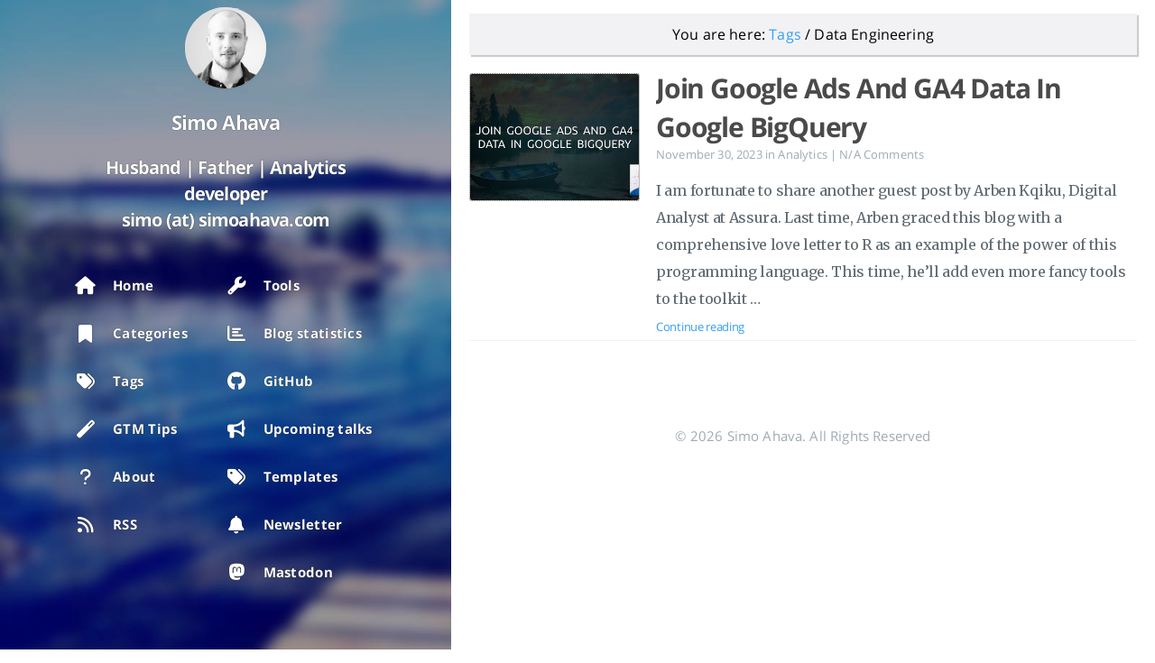

--- FILE ---
content_type: text/html; charset=utf-8
request_url: https://www.simoahava.com/tags/data-engineering/
body_size: 2458
content:
<!doctype html><html lang=en-us><head><meta name=google-site-verification content="xQwWI2KUfP9LbFKhw2CVLFtrMY6Czrla7L3PD2aBolA"><meta charset=UTF-8><meta name=viewport content="width=device-width,initial-scale=1"><title>Data Engineering | Simo Ahava's blog</title>
<script>(function(e,t,n,s){window[n]=window[n]||[],window[n].push({"gtm.start":(new Date).getTime(),event:"gtm.js"});var i=e.getElementsByTagName(t)[0],o=e.createElement(t),a=n!="dataLayer"?"&l="+n:"";o.async=!0,o.src="https://sgtm.simoahava.com/gtm.js?id="+s+a,i.parentNode.insertBefore(o,i)})(document,"script","dataLayer","GTM-PZ7GMV9")</script><meta name=author content="Simo Ahava"><meta name=keywords content><link rel=icon href=https://www.simoahava.com/images/favicon.ico><link rel=alternate type=application/rss+xml title=RSS href=/tags/data-engineering/index.xml><link rel=amphtml href=https://www.simoahava.com/amp/tags/data-engineering/><meta name=description content="Simo Ahava's blog"><meta property="og:description" content="Simo Ahava's blog"><meta property="og:type" content="blog"><meta property="og:title" content="Data Engineering"><meta property="og:url" content="https://www.simoahava.com/tags/data-engineering/"><meta property="og:site_name" content="Simo Ahava's blog"><meta name=twitter:card content="summary"><meta name=twitter:title content="Data Engineering"><meta name=twitter:description content="Simo Ahava's blog"><meta name=twitter:creator content="@SimoAhava"><meta property="og:image" content="https://www.simoahava.com/images/simo.png"><link rel=stylesheet href=https://cdnjs.cloudflare.com/ajax/libs/font-awesome/6.7.2/css/all.min.css integrity="sha512-Evv84Mr4kqVGRNSgIGL/F/aIDqQb7xQ2vcrdIwxfjThSH8CSR7PBEakCr51Ck+w+/U6swU2Im1vVX0SVk9ABhg==" crossorigin=anonymous referrerpolicy=no-referrer><link rel=stylesheet href=/css/style.css></head><body><div id=blog><header id=header data-behavior=1><i id=btn-open-sidebar class="fa fa-lg fa-bars"></i><div class=header-title><a class=header-title-link href=/>Simo Ahava's blog</a></div></header><nav id=sidebar data-behavior=1><div class=sidebar-container><div class=sidebar-profile><a href=/><img class=sidebar-profile-picture loading=lazy src=https://www.simoahava.com/images/simo.png alt="Author's picture"></a><h4 class=sidebar-profile-name>Simo Ahava</h4><h5 class=sidebar-profile-bio>Husband | Father | Analytics developer<br>simo (at) simoahava.com</h5></div><ul class=sidebar-buttons><li class=sidebar-button><a class=sidebar-button-link href=/><i class="sidebar-button-icon fa fa-lg fa-home"></i>
<span class=sidebar-button-desc>Home</span></a></li><li class=sidebar-button><a class=sidebar-button-link href=/categories/><i class="sidebar-button-icon fa fa-lg fa-bookmark"></i>
<span class=sidebar-button-desc>Categories</span></a></li><li class=sidebar-button><a class=sidebar-button-link href=/tags/><i class="sidebar-button-icon fa fa-lg fa-tags"></i>
<span class=sidebar-button-desc>Tags</span></a></li><li class=sidebar-button><a class=sidebar-button-link href=/categories/gtm-tips/><i class="sidebar-button-icon fa fa-lg fa-magic"></i>
<span class=sidebar-button-desc>GTM Tips</span></a></li><li class=sidebar-button><a class=sidebar-button-link href=/about-simo-ahava/><i class="sidebar-button-icon fa fa-lg fa-question"></i>
<span class=sidebar-button-desc>About</span></a></li><li class=sidebar-button><a class=sidebar-button-link href=/index.xml><i class="sidebar-button-icon fa fa-lg fa-rss"></i>
<span class=sidebar-button-desc>RSS</span></a></li></ul><ul class=sidebar-buttons><li class=sidebar-button><a class=sidebar-button-link href=/tools/><i class="sidebar-button-icon fa fa-lg fa-wrench"></i>
<span class=sidebar-button-desc>Tools</span></a></li><li class=sidebar-button><a class=sidebar-button-link href=/blog-statistics/><i class="sidebar-button-icon fa fa-lg fa-bar-chart"></i>
<span class=sidebar-button-desc>Blog statistics</span></a></li><li class=sidebar-button><a class=sidebar-button-link href=https://github.com/sahava target=_blank rel=noopener><i class="sidebar-button-icon fa fa-lg fa-brands fa-github"></i>
<span class=sidebar-button-desc>GitHub</span></a></li><li class=sidebar-button><a class=sidebar-button-link href=/upcoming-talks/><i class="sidebar-button-icon fa fa-lg fa-bullhorn"></i>
<span class=sidebar-button-desc>Upcoming talks</span></a></li><li class=sidebar-button><a class=sidebar-button-link href=/custom-templates/><i class="sidebar-button-icon fa fa-lg fa-tags"></i>
<span class=sidebar-button-desc>Templates</span></a></li><li class=sidebar-button><a class=sidebar-button-link href=/newsletter/><i class="sidebar-button-icon fa fa-lg fa-bell"></i>
<span class=sidebar-button-desc>Newsletter</span></a></li><li class=sidebar-button><a class=sidebar-button-link href=https://masto.measure.chat/@SimoAhava target=_blank rel="noopener me"><i class="sidebar-button-icon fa fa-lg fa-brands fa-mastodon"></i>
<span class=sidebar-button-desc>Mastodon</span></a></li></ul><ul class=sidebar-buttons></ul></div></nav><div id=main data-behavior=1 class=hasCoverMetaIn><section class="postShorten-group main-content-wrap"><span class=breadcrumbs>You are here: <a href=/tags/>Tags</a> / Data Engineering</span><article class="postShorten postShorten--thumbnailimg-left"><div class=postShorten-wrap><div class=postShorten-header><h1 class=postShorten-title><a class=link-unstyled href=https://www.simoahava.com/analytics/join-ga4-google-ads-data-in-google-bigquery/>Join Google Ads And GA4 Data In Google BigQuery</a></h1><div class="postShorten-meta post-meta"><time datetime=2023-11-30T07:00:00+02:00>November 30, 2023
</time><span>in</span>
<a class=category-link href=/categories/analytics>Analytics</a>
| <a href=https://www.simoahava.com/analytics/join-ga4-google-ads-data-in-google-bigquery/#commento><comentario-count path=/analytics/join-ga4-google-ads-data-in-google-bigquery/ placeholder=... error-text="N/A " zero-text="0 " prefix suffix=" "></comentario-count>Comments</a></div></div><div class=postShorten-excerpt><p>I am fortunate to share another guest post by Arben Kqiku, Digital Analyst at Assura.
Last time, Arben graced this blog with a comprehensive love letter to R as an example of the power of this programming language.
This time, he&rsquo;ll add even more fancy tools to the toolkit …</p><p><a href=https://www.simoahava.com/analytics/join-ga4-google-ads-data-in-google-bigquery/ class="postShorten-excerpt_link link">Continue reading</a></p></div></div><a href=https://www.simoahava.com/analytics/join-ga4-google-ads-data-in-google-bigquery/><div class=postShorten-thumbnailimg><img alt src=/images/2023/11/join-ga4-google-ads-data-in-google-bigquery.jpg></div></a></article></section><footer id=footer class=main-content-wrap><span class=copyrights>&copy; 2026 Simo Ahava. All Rights Reserved</span></footer></div></div><div id=about><div id=about-card><div id=about-btn-close><i class="fa fa-remove"></i></div><img id=about-card-picture src=https://www.simoahava.com/images/simo.png alt="Author's picture"><h4 id=about-card-name>Simo Ahava</h4><div id=about-card-bio>Husband | Father | Analytics developer<br>simo (at) simoahava.com</div><div id=about-card-job><i class="fa fa-briefcase"></i><br>Senior Data Advocate at Reaktor</div><div id=about-card-location><i class="fa fa-map-marker"></i><br>Finland</div></div></div><div id=cover style=background-image:url(https://www.simoahava.com/images/maisema.jpg)></div><script defer src=https://comentario.simoahava.com/comentario.js></script><script src=https://cdnjs.cloudflare.com/ajax/libs/jquery/3.7.1/jquery.min.js integrity="sha512-v2CJ7UaYy4JwqLDIrZUI/4hqeoQieOmAZNXBeQyjo21dadnwR+8ZaIJVT8EE2iyI61OV8e6M8PP2/4hpQINQ/g==" crossorigin=anonymous referrerpolicy=no-referrer></script><script defer src=/js/script.js></script><script>!function(){var e=document.querySelector(".simmer"),t=document.querySelector(".simmer .close"),n=window.sessionStorage&&window.sessionStorage.getItem("nosimmer");e&&(n&&(e.style.display="none"),t&&t.addEventListener("click",function(){window.sessionStorage.setItem("nosimmer","true"),e.style.display="none"}))}()</script><script defer src="https://static.cloudflareinsights.com/beacon.min.js/vcd15cbe7772f49c399c6a5babf22c1241717689176015" integrity="sha512-ZpsOmlRQV6y907TI0dKBHq9Md29nnaEIPlkf84rnaERnq6zvWvPUqr2ft8M1aS28oN72PdrCzSjY4U6VaAw1EQ==" data-cf-beacon='{"version":"2024.11.0","token":"fe668359fc0c43779b8e42a03bc05ef4","r":1,"server_timing":{"name":{"cfCacheStatus":true,"cfEdge":true,"cfExtPri":true,"cfL4":true,"cfOrigin":true,"cfSpeedBrain":true},"location_startswith":null}}' crossorigin="anonymous"></script>
</body></html>

--- FILE ---
content_type: text/css; charset=utf-8
request_url: https://www.simoahava.com/css/style.css
body_size: 9930
content:
@charset "UTF-8";@import url(https://fonts.googleapis.com/css?family=Merriweather:300,300i,400,700,700i&subset=cyrillic,cyrillic-ext,latin-ext);#about,#blog,#cover,body{height:100%;width:100%}body,h1,h2,h3,h4,h5,h6,html{font-family:Open Sans,sans-serif}table td,table th{padding:5px 10px}.form-control:focus,.form-control:hover,hr{outline:0}dl dt,table th{font-weight:700}#about,#blog,#cover,#header,body,pre>code,table{width:100%}#about,#sidebar{background:rgba(17,26,35,0)}#header,.post-header-cover{-webkit-backface-visibility:hidden;-webkit-perspective:1000}@font-face{font-family:Open Sans;font-style:normal;font-weight:400;src:local("Open Sans"),local("OpenSans"),url(https://fonts.gstatic.com/s/opensans/v10/cJZKeOuBrn4kERxqtaUH3SZ2oysoEQEeKwjgmXLRnTc.ttf) format("truetype")}@font-face{font-family:Open Sans;font-style:normal;font-weight:700;src:local("Open Sans Bold"),local("OpenSans-Bold"),url(https://fonts.gstatic.com/s/opensans/v10/k3k702ZOKiLJc3WVjuplzJS3E-kSBmtLoNJPDtbj2Pk.ttf) format("truetype")}html{font-size:10px;-webkit-text-size-adjust:100%;-moz-text-size-adjust:100%;text-size-adjust:100%;-webkit-tap-highlight-color:transparent;tap-highlight-color:transparent}body{background:#fff;font-size:1.6rem;letter-spacing:.01em;line-height:1.9em;margin:0;padding:0;-webkit-font-smoothing:subpixel-antialiased;font-smoothing:subpixel-antialiased}body.pushed{overflow-x:hidden}h1,h2,h3,h4,h5,h6{color:#4a4a4a;font-weight:700;letter-spacing:-.04em;line-height:1.45em}code,pre>code{font-family:Menlo,Consolas,monospace}h1,h2,h3{margin:1em 0}h4,h5,h6{margin:1em 0 .5em}h1{font-size:2.8rem}h2{font-size:2.4rem}h3{font-size:2rem}h4{font-size:1.8rem}h5{font-size:1.7rem}h6{font-size:1.6rem}p{margin:0 0 1.5em}dl,ol,ul{margin:0 0 .5em}a,a:active,a:hover,a:visited{color:#349ef3;cursor:pointer;text-decoration:none}.archive .archive-posts .archive-post .archive-post-title:hover,.archive .archive-title:hover,a:hover{text-decoration:underline}a:hover{color:#349ef3}table{background:0 0;border-collapse:collapse;border-spacing:0;text-align:left}table th{border-bottom:2px solid #909ba2}table tr:nth-child(2n){background:#f7f8f8}hr{border:none;border-top:1px solid #eef2f8;margin:1.5em 0 0}dl dd{margin-left:0}pre>code{border:none;box-sizing:border-box;cursor:text;display:block;font-size:1.4rem;line-height:2.7rem;margin:0;overflow-x:auto;padding:15px}#about,#bottom-bar{display:none;position:fixed}code{background-color:#f7f8f8;display:inline-block;font-size:1.5rem;font-weight:400;padding:0 10px}abbr,acronym{border-bottom:1px dotted #5d686f}blockquote{border-left:3px solid #5d686f;font-style:italic;margin:1.5em 0 0;padding:0 15px}blockquote cite:before{content:" — ";padding:0 .3em}blockquote>p:first-child{margin:0}@media only screen and (max-width:767px){code,h6{font-size:1.4rem}h1{font-size:2.6rem}h2{font-size:2.2rem}h3{font-size:1.8rem}h4{font-size:1.6rem}h5{font-size:1.5rem}}@media only screen and (min-width:768px) and (max-width:1023px){h1{font-size:2.65rem}h2{font-size:2.25rem}h3{font-size:1.85rem}h4{font-size:1.65rem}h5{font-size:1.55rem}h6{font-size:1.45rem}}.task-list{list-style-type:none}.task-list .task-list-item{margin:0 .2em .25em -1.6em;vertical-align:middle}pre.code-highlight>code{line-height:inherit;margin:0;padding:0}#about{left:0;line-height:100%;overflow-x:hidden;overflow-y:auto;text-align:center;top:0;z-index:30}#sidebar,#sidebar .sidebar-container{overflow:auto}#about #about-card{background:#fff;border-radius:3px;box-shadow:0 0 5px rgba(0,0,0,.5);display:block;margin:15px auto;max-width:400px;padding:30px 0;position:relative;top:-1000px}#about #about-card #about-btn-close{color:#9eabb3;cursor:pointer;position:absolute;right:15px;top:15px}#about #about-card #about-btn-close:hover{color:#738691}#about #about-card #about-card-picture{margin-bottom:15px}#about #about-card #about-card-name{margin-bottom:20px;margin-top:0}#about #about-card #about-card-bio{margin:0 0 30px;padding:0 30px}#about #about-card #about-card-job,#about #about-card #about-card-location{display:inline-block;vertical-align:top}#about #about-card #about-card-bio,#about #about-card #about-card-job,#about #about-card #about-card-location{color:#5d686f;font-size:1.6rem;font-weight:400;line-height:1.9em}@media only screen and (max-width:767px){#about #about-card{width:90%}#about #about-card #about-card-job,#about #about-card #about-card-location{display:block;padding:0 30px;width:calc(100% - 60px)}#about #about-card #about-card-picture{border-radius:45px;height:90px;width:90px}#about #about-card #about-card-job{margin-bottom:15px}#bottom-bar{left:0;width:calc(100% - 30px)}#bottom-bar[data-behavior="1"].pushed,#bottom-bar[data-behavior="2"].pushed,#bottom-bar[data-behavior="4"].pushed,#bottom-bar[data-behavior="5"].pushed{transform:translate3d(250px,0,0)}#bottom-bar[data-behavior="3"].pushed,#bottom-bar[data-behavior="6"].pushed{transform:translate3d(75px,0,0)}}@media only screen and (min-width:768px){#about #about-card{width:80%}#about #about-card #about-card-picture{border-radius:55px;height:110px;width:110px}#about #about-card #about-card-job,#about #about-card #about-card-location{display:inline-block;width:calc(50% - 48px)}#about #about-card #about-card-job{padding:0 15px 0 30px}#about #about-card #about-card-location{padding:0 30px 0 15px}}#blog{left:0;position:absolute;top:0}#bottom-bar{background:#fff;border-top:1px solid #eef2f8;bottom:0;height:60px;margin:0;padding:0 15px;transition:transform .25s ease-in-out;-webkit-transition:-webkit-transform .25s ease-in-out;z-index:40}#header,#main{background:#fff;transition:transform .25s ease-in-out}@media only screen and (min-width:768px) and (max-width:1023px){#bottom-bar[data-behavior="4"],#bottom-bar[data-behavior="5"],#bottom-bar[data-behavior="6"]{left:0;width:calc(100% - 30px)}#bottom-bar[data-behavior="1"],#bottom-bar[data-behavior="2"],#bottom-bar[data-behavior="3"]{left:75px;width:calc(100% - 105px)}#bottom-bar[data-behavior="1"].pushed,#bottom-bar[data-behavior="2"].pushed,#bottom-bar[data-behavior="3"].pushed{transform:translate3d(75px,0,0)}#bottom-bar[data-behavior="4"].pushed,#bottom-bar[data-behavior="5"].pushed{transform:translate3d(250px,0,0)}#bottom-bar[data-behavior="6"].pushed{transform:translate3d(75px,0,0)}}@media only screen and (min-width:1024px) and (max-width:1279px){#bottom-bar[data-behavior="4"],#bottom-bar[data-behavior="5"],#bottom-bar[data-behavior="6"]{left:0;width:calc(100% - 30px)}#bottom-bar[data-behavior="1"],#bottom-bar[data-behavior="2"]{left:250px;width:calc(100% - 280px)}#bottom-bar[data-behavior="1"].pushed,#bottom-bar[data-behavior="2"].pushed{transform:translate3d(250px,0,0)}#bottom-bar[data-behavior="3"]{left:75px;width:calc(100% - 105px)}#bottom-bar[data-behavior="3"].pushed{transform:translate3d(75px,0,0)}#bottom-bar[data-behavior="4"].pushed,#bottom-bar[data-behavior="5"].pushed{transform:translate3d(250px,0,0)}#bottom-bar[data-behavior="6"].pushed{transform:translate3d(75px,0,0)}}@media only screen and (min-width:1280px){#bottom-bar[data-behavior="4"],#bottom-bar[data-behavior="5"],#bottom-bar[data-behavior="6"]{left:0;width:calc(100% - 30px)}#bottom-bar[data-behavior="1"]{left:500px;width:calc(100% - 530px)}#bottom-bar[data-behavior="1"].pushed{transform:translate3d(500px,0,0)}#bottom-bar[data-behavior="2"]{left:250px;width:calc(100% - 280px)}#bottom-bar[data-behavior="2"].pushed{transform:translate3d(250px,0,0)}#bottom-bar[data-behavior="3"]{left:75px;width:calc(100% - 105px)}#bottom-bar[data-behavior="3"].pushed{transform:translate3d(75px,0,0)}#bottom-bar[data-behavior="4"].pushed{transform:translate3d(500px,0,0)}#bottom-bar[data-behavior="5"].pushed{transform:translate3d(250px,0,0)}#bottom-bar[data-behavior="6"].pushed{transform:translate3d(75px,0,0)}}#cover{background-repeat:no-repeat;background-size:cover;left:0;position:fixed;top:0;z-index:-1}#footer{color:#9eabb3;font-size:1.5rem;height:auto;margin-top:70px;padding:20px;text-align:center}#header{border:1px solid #eef2f8;color:#88909a;display:block;height:55px;position:fixed;top:0;-webkit-transition:-webkit-transform .25s ease-in-out;z-index:20}#header #btn-open-sidebar{cursor:pointer;left:20px;position:absolute;top:20px}#header .header-right-icon,#header .header-right-picture{color:#88909a;position:absolute;right:20px;top:12.5px}#header .header-right-picture{display:block;height:30px;width:30px}#header .header-right-picture .header-picture{border-radius:15px;display:block;height:30px;width:30px}#header .header-title{font-size:1.6rem;line-height:55px;margin:0;text-align:center}#header .header-title .header-title-link{color:#88909a;font-weight:400}#header .header-title .header-title-link:active,#header .header-title .header-title-link:hover{color:#6e7681;text-decoration:none}#header.header-up{transform:translate3d(0,-55px,0)}#header[data-behavior="1"].pushed,#header[data-behavior="2"].pushed,#header[data-behavior="4"].pushed,#header[data-behavior="5"].pushed{transform:translate3d(250px,0,0)}#header[data-behavior="3"].pushed,#header[data-behavior="6"].pushed{transform:translate3d(75px,0,0)}@media only screen and (min-width:768px){#header[data-behavior="1"],#header[data-behavior="2"],#header[data-behavior="3"]{display:none}}@media only screen and (min-width:1280px){#header[data-behavior="1"].pushed,#header[data-behavior="4"].pushed{transform:translate3d(500px,0,0)}#header[data-behavior="2"].pushed,#header[data-behavior="5"].pushed{transform:translate3d(250px,0,0)}}@media print{#header{display:none}}#main{display:block;min-height:100%;-webkit-transition:-webkit-transform .25s ease-in-out}#sidebar,.post-header-cover{transition:transform .25s ease-in-out}#main.hasCover.hasCoverCaption,#main.hasCover.hasCoverMetaOut{padding-top:50px!important}#main.hasCover.hasCoverMetaIn,#main.hasCover.hasCoverMetaOut.hasCoverCaption{padding-top:0!important}@media only screen and (max-width:767px){#main{display:block;padding-top:70px;width:100%}#main[data-behavior="1"].pushed,#main[data-behavior="2"].pushed,#main[data-behavior="4"].pushed,#main[data-behavior="5"].pushed{transform:translate3d(250px,0,0)}#main[data-behavior="3"].pushed,#main[data-behavior="6"].pushed{transform:translate3d(75px,0,0)}}@media only screen and (min-width:768px) and (max-width:1023px){#main[data-behavior="4"],#main[data-behavior="5"],#main[data-behavior="6"]{display:block;padding-top:70px;width:100%}#main[data-behavior="1"],#main[data-behavior="2"],#main[data-behavior="3"]{float:right;padding-top:15px;width:calc(100% - 75px)}#main[data-behavior="4"].pushed,#main[data-behavior="5"].pushed{transform:translate3d(250px,0,0)}#main[data-behavior="6"].pushed{transform:translate3d(75px,0,0)}}@media only screen and (min-width:1024px) and (max-width:1279px){#main[data-behavior="4"],#main[data-behavior="5"],#main[data-behavior="6"]{display:block;padding-top:70px;width:100%}#main[data-behavior="1"],#main[data-behavior="2"]{float:right;padding-top:15px;width:calc(100% - 250px)}#main[data-behavior="3"]{float:right;padding-top:15px;width:calc(100% - 75px)}#main[data-behavior="4"].pushed,#main[data-behavior="5"].pushed{transform:translate3d(250px,0,0)}#main[data-behavior="6"].pushed{transform:translate3d(75px,0,0)}}@media only screen and (min-width:1280px){#main[data-behavior="4"],#main[data-behavior="5"],#main[data-behavior="6"]{display:block;padding-top:70px;width:100%}#main[data-behavior="1"]{float:right;padding-top:15px;width:calc(100% - 500px)}#main[data-behavior="2"]{float:right;padding-top:15px;width:calc(100% - 250px)}#main[data-behavior="3"]{float:right;padding-top:15px;width:calc(100% - 75px)}#main[data-behavior="4"].pushed{transform:translate3d(500px,0,0)}#main[data-behavior="5"].pushed{transform:translate3d(250px,0,0)}#main[data-behavior="6"].pushed{transform:translate3d(75px,0,0)}}#sidebar{font-family:Open Sans,sans-serif;height:100%;position:fixed;top:0;-webkit-transition:-webkit-transform .25s ease-in-out;z-index:20;-webkit-font-smoothing:antialiased;font-smoothing:antialiased}#sidebar .sidebar-profile{color:#ebebeb;margin-bottom:15px;padding-top:18px;text-align:center}#sidebar .sidebar-profile .sidebar-profile-picture{display:block;margin:0 auto}#sidebar .sidebar-profile .sidebar-profile-name{color:#ebebeb;font-size:1.1em}#sidebar ul.sidebar-buttons{margin:0 0 20px;padding:0}#sidebar ul.sidebar-buttons li.sidebar-button{display:block;height:45px;line-height:45px;width:100%}#sidebar ul.sidebar-buttons li.sidebar-button .sidebar-button-link{color:#ebebeb;display:block;height:100%}#sidebar ul.sidebar-buttons li.sidebar-button .sidebar-button-link:active,#sidebar ul.sidebar-buttons li.sidebar-button .sidebar-button-link:hover{color:#fff;text-decoration:none}#sidebar ul.sidebar-buttons:first-child{margin-top:5px}@media only screen and (max-width:767px){#sidebar[data-behavior="1"],#sidebar[data-behavior="2"],#sidebar[data-behavior="4"],#sidebar[data-behavior="5"]{left:-250px;width:250px}#sidebar[data-behavior="1"] .sidebar-profile,#sidebar[data-behavior="2"] .sidebar-profile,#sidebar[data-behavior="4"] .sidebar-profile,#sidebar[data-behavior="5"] .sidebar-profile{height:130px;padding-bottom:7.5px;padding-top:40px}#sidebar[data-behavior="1"] .sidebar-profile .sidebar-profile-picture,#sidebar[data-behavior="2"] .sidebar-profile .sidebar-profile-picture,#sidebar[data-behavior="4"] .sidebar-profile .sidebar-profile-picture,#sidebar[data-behavior="5"] .sidebar-profile .sidebar-profile-picture{border-radius:90px;height:90px;margin-bottom:5px;width:90px}#sidebar[data-behavior="1"] .sidebar-profile .sidebar-profile-name,#sidebar[data-behavior="2"] .sidebar-profile .sidebar-profile-name,#sidebar[data-behavior="4"] .sidebar-profile .sidebar-profile-name,#sidebar[data-behavior="5"] .sidebar-profile .sidebar-profile-name{font-size:1.6rem}#sidebar[data-behavior="1"] ul.sidebar-buttons li.sidebar-button,#sidebar[data-behavior="2"] ul.sidebar-buttons li.sidebar-button,#sidebar[data-behavior="4"] ul.sidebar-buttons li.sidebar-button,#sidebar[data-behavior="5"] ul.sidebar-buttons li.sidebar-button{text-align:left}#sidebar[data-behavior="1"] ul.sidebar-buttons li.sidebar-button .sidebar-button-link,#sidebar[data-behavior="2"] ul.sidebar-buttons li.sidebar-button .sidebar-button-link,#sidebar[data-behavior="4"] ul.sidebar-buttons li.sidebar-button .sidebar-button-link,#sidebar[data-behavior="5"] ul.sidebar-buttons li.sidebar-button .sidebar-button-link{padding-left:23px;padding-top:0;text-align:left;width:auto}#sidebar[data-behavior="1"] ul.sidebar-buttons li.sidebar-button .sidebar-button-link .sidebar-button-icon,#sidebar[data-behavior="2"] ul.sidebar-buttons li.sidebar-button .sidebar-button-link .sidebar-button-icon,#sidebar[data-behavior="4"] ul.sidebar-buttons li.sidebar-button .sidebar-button-link .sidebar-button-icon,#sidebar[data-behavior="5"] ul.sidebar-buttons li.sidebar-button .sidebar-button-link .sidebar-button-icon{display:inline-block;font-size:2rem;height:30px;line-height:30px;margin-right:15px;padding-top:0;text-align:center;vertical-align:middle;width:30px}#sidebar[data-behavior="1"] ul.sidebar-buttons li.sidebar-button .sidebar-button-link .sidebar-button-desc,#sidebar[data-behavior="2"] ul.sidebar-buttons li.sidebar-button .sidebar-button-link .sidebar-button-desc,#sidebar[data-behavior="4"] ul.sidebar-buttons li.sidebar-button .sidebar-button-link .sidebar-button-desc,#sidebar[data-behavior="5"] ul.sidebar-buttons li.sidebar-button .sidebar-button-link .sidebar-button-desc{display:inline-block;font-size:1.5rem;height:35px;letter-spacing:.3px;line-height:35px;vertical-align:middle;width:auto}#sidebar[data-behavior="1"].pushed,#sidebar[data-behavior="2"].pushed,#sidebar[data-behavior="4"].pushed,#sidebar[data-behavior="5"].pushed{transform:translate3d(250px,0,0)}#sidebar[data-behavior="3"],#sidebar[data-behavior="6"]{left:-75px;width:75px}#sidebar[data-behavior="3"] .sidebar-profile .sidebar-profile-picture,#sidebar[data-behavior="6"] .sidebar-profile .sidebar-profile-picture{border-radius:30px;height:30px;line-height:30px;vertical-align:middle;width:30px}#sidebar[data-behavior="3"] .sidebar-profile .sidebar-profile-name,#sidebar[data-behavior="6"] .sidebar-profile .sidebar-profile-name{display:none}#sidebar[data-behavior="3"] ul.sidebar-buttons li.sidebar-button,#sidebar[data-behavior="6"] ul.sidebar-buttons li.sidebar-button{text-align:center}#sidebar[data-behavior="3"] ul.sidebar-buttons li.sidebar-button .sidebar-button-link,#sidebar[data-behavior="6"] ul.sidebar-buttons li.sidebar-button .sidebar-button-link{text-align:center;width:100%}#sidebar[data-behavior="3"] ul.sidebar-buttons li.sidebar-button .sidebar-button-link .sidebar-button-icon,#sidebar[data-behavior="6"] ul.sidebar-buttons li.sidebar-button .sidebar-button-link .sidebar-button-icon{display:inline-block;font-size:2rem;height:30px;line-height:30px;padding-top:0;text-align:center;vertical-align:middle;width:30px}#sidebar[data-behavior="3"] ul.sidebar-buttons li.sidebar-button .sidebar-button-link .sidebar-button-desc,#sidebar[data-behavior="6"] ul.sidebar-buttons li.sidebar-button .sidebar-button-link .sidebar-button-desc{display:none}#sidebar[data-behavior="3"].pushed,#sidebar[data-behavior="6"].pushed{transform:translate3d(75px,0,0)}}@media only screen and (min-width:768px) and (max-width:1023px){#sidebar[data-behavior="1"],#sidebar[data-behavior="2"],#sidebar[data-behavior="3"]{width:75px}#sidebar[data-behavior="1"] .sidebar-profile .sidebar-profile-picture,#sidebar[data-behavior="2"] .sidebar-profile .sidebar-profile-picture,#sidebar[data-behavior="3"] .sidebar-profile .sidebar-profile-picture{border-radius:30px;height:30px;line-height:30px;vertical-align:middle;width:30px}#sidebar[data-behavior="1"] .sidebar-profile .sidebar-profile-name,#sidebar[data-behavior="2"] .sidebar-profile .sidebar-profile-name,#sidebar[data-behavior="3"] .sidebar-profile .sidebar-profile-name{display:none}#sidebar[data-behavior="1"] ul.sidebar-buttons li.sidebar-button,#sidebar[data-behavior="2"] ul.sidebar-buttons li.sidebar-button,#sidebar[data-behavior="3"] ul.sidebar-buttons li.sidebar-button{text-align:center}#sidebar[data-behavior="1"] ul.sidebar-buttons li.sidebar-button .sidebar-button-link,#sidebar[data-behavior="2"] ul.sidebar-buttons li.sidebar-button .sidebar-button-link,#sidebar[data-behavior="3"] ul.sidebar-buttons li.sidebar-button .sidebar-button-link{text-align:center;width:100%}#sidebar[data-behavior="1"] ul.sidebar-buttons li.sidebar-button .sidebar-button-link .sidebar-button-icon,#sidebar[data-behavior="2"] ul.sidebar-buttons li.sidebar-button .sidebar-button-link .sidebar-button-icon,#sidebar[data-behavior="3"] ul.sidebar-buttons li.sidebar-button .sidebar-button-link .sidebar-button-icon{display:inline-block;font-size:2rem;height:30px;line-height:30px;padding-top:0;text-align:center;vertical-align:middle;width:30px}#sidebar[data-behavior="1"] ul.sidebar-buttons li.sidebar-button .sidebar-button-link .sidebar-button-desc,#sidebar[data-behavior="2"] ul.sidebar-buttons li.sidebar-button .sidebar-button-link .sidebar-button-desc,#sidebar[data-behavior="3"] ul.sidebar-buttons li.sidebar-button .sidebar-button-link .sidebar-button-desc{display:none}#sidebar[data-behavior="1"].pushed,#sidebar[data-behavior="2"].pushed,#sidebar[data-behavior="3"].pushed{transform:translate3d(75px,0,0)}#sidebar[data-behavior="4"],#sidebar[data-behavior="5"]{left:-250px;width:250px}#sidebar[data-behavior="4"] .sidebar-profile,#sidebar[data-behavior="5"] .sidebar-profile{height:130px;padding-bottom:7.5px;padding-top:40px}#sidebar[data-behavior="4"] .sidebar-profile .sidebar-profile-picture,#sidebar[data-behavior="5"] .sidebar-profile .sidebar-profile-picture{border-radius:90px;height:90px;margin-bottom:5px;width:90px}#sidebar[data-behavior="4"] .sidebar-profile .sidebar-profile-name,#sidebar[data-behavior="5"] .sidebar-profile .sidebar-profile-name{font-size:1.6rem}#sidebar[data-behavior="4"] ul.sidebar-buttons li.sidebar-button,#sidebar[data-behavior="5"] ul.sidebar-buttons li.sidebar-button{text-align:left}#sidebar[data-behavior="4"] ul.sidebar-buttons li.sidebar-button .sidebar-button-link,#sidebar[data-behavior="5"] ul.sidebar-buttons li.sidebar-button .sidebar-button-link{padding-left:23px;padding-top:0;text-align:left;width:auto}#sidebar[data-behavior="4"] ul.sidebar-buttons li.sidebar-button .sidebar-button-link .sidebar-button-icon,#sidebar[data-behavior="5"] ul.sidebar-buttons li.sidebar-button .sidebar-button-link .sidebar-button-icon{display:inline-block;font-size:2rem;height:30px;line-height:30px;margin-right:15px;padding-top:0;text-align:center;vertical-align:middle;width:30px}#sidebar[data-behavior="4"] ul.sidebar-buttons li.sidebar-button .sidebar-button-link .sidebar-button-desc,#sidebar[data-behavior="5"] ul.sidebar-buttons li.sidebar-button .sidebar-button-link .sidebar-button-desc{display:inline-block;font-size:1.5rem;height:35px;letter-spacing:.3px;line-height:35px;vertical-align:middle;width:auto}#sidebar[data-behavior="4"].pushed,#sidebar[data-behavior="5"].pushed{transform:translate3d(250px,0,0)}#sidebar[data-behavior="6"]{left:-75px;width:75px}#sidebar[data-behavior="6"] .sidebar-profile .sidebar-profile-picture{border-radius:30px;height:30px;line-height:30px;vertical-align:middle;width:30px}#sidebar[data-behavior="6"] .sidebar-profile .sidebar-profile-name{display:none}#sidebar[data-behavior="6"] ul.sidebar-buttons li.sidebar-button{text-align:center}#sidebar[data-behavior="6"] ul.sidebar-buttons li.sidebar-button .sidebar-button-link{text-align:center;width:100%}#sidebar[data-behavior="6"] ul.sidebar-buttons li.sidebar-button .sidebar-button-link .sidebar-button-icon{display:inline-block;font-size:2rem;height:30px;line-height:30px;padding-top:0;text-align:center;vertical-align:middle;width:30px}#sidebar[data-behavior="6"] ul.sidebar-buttons li.sidebar-button .sidebar-button-link .sidebar-button-desc{display:none}#sidebar[data-behavior="6"].pushed{transform:translate3d(75px,0,0)}}@media only screen and (min-width:1024px) and (max-width:1279px){#sidebar[data-behavior="1"],#sidebar[data-behavior="2"]{width:250px}#sidebar[data-behavior="1"] .sidebar-profile,#sidebar[data-behavior="2"] .sidebar-profile{height:130px;padding-bottom:7.5px;padding-top:40px}#sidebar[data-behavior="1"] .sidebar-profile .sidebar-profile-picture,#sidebar[data-behavior="2"] .sidebar-profile .sidebar-profile-picture{border-radius:90px;height:90px;margin-bottom:5px;width:90px}#sidebar[data-behavior="1"] .sidebar-profile .sidebar-profile-name,#sidebar[data-behavior="2"] .sidebar-profile .sidebar-profile-name{font-size:1.6rem}#sidebar[data-behavior="1"] ul.sidebar-buttons li.sidebar-button,#sidebar[data-behavior="2"] ul.sidebar-buttons li.sidebar-button{text-align:left}#sidebar[data-behavior="1"] ul.sidebar-buttons li.sidebar-button .sidebar-button-link,#sidebar[data-behavior="2"] ul.sidebar-buttons li.sidebar-button .sidebar-button-link{padding-left:23px;padding-top:0;text-align:left;width:auto}#sidebar[data-behavior="1"] ul.sidebar-buttons li.sidebar-button .sidebar-button-link .sidebar-button-icon,#sidebar[data-behavior="2"] ul.sidebar-buttons li.sidebar-button .sidebar-button-link .sidebar-button-icon{display:inline-block;font-size:2rem;height:30px;line-height:30px;margin-right:15px;padding-top:0;text-align:center;vertical-align:middle;width:30px}#sidebar[data-behavior="1"] ul.sidebar-buttons li.sidebar-button .sidebar-button-link .sidebar-button-desc,#sidebar[data-behavior="2"] ul.sidebar-buttons li.sidebar-button .sidebar-button-link .sidebar-button-desc{display:inline-block;font-size:1.5rem;height:35px;letter-spacing:.3px;line-height:35px;vertical-align:middle;width:auto}#sidebar[data-behavior="1"].pushed,#sidebar[data-behavior="2"].pushed{transform:translate3d(250px,0,0)}#sidebar[data-behavior="3"]{width:75px}#sidebar[data-behavior="3"] .sidebar-profile .sidebar-profile-picture{border-radius:30px;height:30px;line-height:30px;vertical-align:middle;width:30px}#sidebar[data-behavior="3"] .sidebar-profile .sidebar-profile-name{display:none}#sidebar[data-behavior="3"] ul.sidebar-buttons li.sidebar-button{text-align:center}#sidebar[data-behavior="3"] ul.sidebar-buttons li.sidebar-button .sidebar-button-link{text-align:center;width:100%}#sidebar[data-behavior="3"] ul.sidebar-buttons li.sidebar-button .sidebar-button-link .sidebar-button-icon{display:inline-block;font-size:2rem;height:30px;line-height:30px;padding-top:0;text-align:center;vertical-align:middle;width:30px}#sidebar[data-behavior="3"] ul.sidebar-buttons li.sidebar-button .sidebar-button-link .sidebar-button-desc{display:none}#sidebar[data-behavior="3"].pushed{transform:translate3d(75px,0,0)}#sidebar[data-behavior="4"],#sidebar[data-behavior="5"]{left:-250px;width:250px}#sidebar[data-behavior="4"] .sidebar-profile,#sidebar[data-behavior="5"] .sidebar-profile{height:130px;padding-bottom:7.5px;padding-top:40px}#sidebar[data-behavior="4"] .sidebar-profile .sidebar-profile-picture,#sidebar[data-behavior="5"] .sidebar-profile .sidebar-profile-picture{border-radius:90px;height:90px;margin-bottom:5px;width:90px}#sidebar[data-behavior="4"] .sidebar-profile .sidebar-profile-name,#sidebar[data-behavior="5"] .sidebar-profile .sidebar-profile-name{font-size:1.6rem}#sidebar[data-behavior="4"] ul.sidebar-buttons li.sidebar-button,#sidebar[data-behavior="5"] ul.sidebar-buttons li.sidebar-button{text-align:left}#sidebar[data-behavior="4"] ul.sidebar-buttons li.sidebar-button .sidebar-button-link,#sidebar[data-behavior="5"] ul.sidebar-buttons li.sidebar-button .sidebar-button-link{padding-left:23px;padding-top:0;text-align:left;width:auto}#sidebar[data-behavior="4"] ul.sidebar-buttons li.sidebar-button .sidebar-button-link .sidebar-button-icon,#sidebar[data-behavior="5"] ul.sidebar-buttons li.sidebar-button .sidebar-button-link .sidebar-button-icon{display:inline-block;font-size:2rem;height:30px;line-height:30px;margin-right:15px;padding-top:0;text-align:center;vertical-align:middle;width:30px}#sidebar[data-behavior="4"] ul.sidebar-buttons li.sidebar-button .sidebar-button-link .sidebar-button-desc,#sidebar[data-behavior="5"] ul.sidebar-buttons li.sidebar-button .sidebar-button-link .sidebar-button-desc{display:inline-block;font-size:1.5rem;height:35px;letter-spacing:.3px;line-height:35px;vertical-align:middle;width:auto}#sidebar[data-behavior="4"].pushed,#sidebar[data-behavior="5"].pushed{transform:translate3d(250px,0,0)}#sidebar[data-behavior="6"]{left:-75px;width:75px}#sidebar[data-behavior="6"] .sidebar-profile .sidebar-profile-picture{border-radius:30px;height:30px;line-height:30px;vertical-align:middle;width:30px}#sidebar[data-behavior="6"] .sidebar-profile .sidebar-profile-name{display:none}#sidebar[data-behavior="6"] ul.sidebar-buttons li.sidebar-button{text-align:center}#sidebar[data-behavior="6"] ul.sidebar-buttons li.sidebar-button .sidebar-button-link{text-align:center;width:100%}#sidebar[data-behavior="6"] ul.sidebar-buttons li.sidebar-button .sidebar-button-link .sidebar-button-icon{display:inline-block;font-size:2rem;height:30px;line-height:30px;padding-top:0;text-align:center;vertical-align:middle;width:30px}#sidebar[data-behavior="6"] ul.sidebar-buttons li.sidebar-button .sidebar-button-link .sidebar-button-desc{display:none}#sidebar[data-behavior="6"].pushed{transform:translate3d(75px,0,0)}}@media only screen and (min-width:1280px){#sidebar[data-behavior="1"]{display:flex;flex-direction:column;justify-content:center;width:500px}#sidebar[data-behavior="1"] .sidebar-container{padding:0 80px;position:relative}#sidebar[data-behavior="1"] .sidebar-profile{padding-bottom:7.5px;padding-top:0}#sidebar[data-behavior="1"] .sidebar-profile .sidebar-profile-picture{border-radius:90px;height:90px;margin-bottom:5px;width:90px}#sidebar[data-behavior="1"] .sidebar-profile .sidebar-profile-bio,#sidebar[data-behavior="1"] .sidebar-profile .sidebar-profile-job,#sidebar[data-behavior="1"] .sidebar-profile .sidebar-profile-location{color:#ebebeb;font-size:1.6rem;font-weight:400}#sidebar[data-behavior="1"] .sidebar-profile .sidebar-profile-job,#sidebar[data-behavior="1"] .sidebar-profile .sidebar-profile-location{display:inline-block;margin-top:0;width:49%}#sidebar[data-behavior="1"] ul.sidebar-buttons{display:inline-block;vertical-align:top;width:49%}#sidebar[data-behavior="1"] ul.sidebar-buttons li.sidebar-button{box-sizing:border-box;text-align:left}#sidebar[data-behavior="1"] ul.sidebar-buttons li.sidebar-button .sidebar-button-link{padding-top:0;text-align:left;white-space:nowrap;width:auto}#sidebar[data-behavior="1"] ul.sidebar-buttons li.sidebar-button .sidebar-button-link .sidebar-button-icon{float:left;font-size:2rem;height:35px;line-height:35px;margin-right:15px;padding-top:0;text-align:center;vertical-align:middle;width:30px}#sidebar[data-behavior="1"] ul.sidebar-buttons li.sidebar-button .sidebar-button-link .sidebar-button-desc{display:block;font-size:1.5rem;height:35px;letter-spacing:.3px;line-height:35px;overflow:hidden;text-overflow:ellipsis;vertical-align:middle;white-space:nowrap;width:auto}#sidebar[data-behavior="1"] ul.sidebar-buttons li.sidebar-button:nth-child(odd){padding-right:20px}#sidebar[data-behavior="1"].pushed{transform:translate3d(500px,0,0)}#sidebar[data-behavior="2"]{width:250px}#sidebar[data-behavior="2"] .sidebar-profile{height:130px;padding-bottom:7.5px;padding-top:40px}#sidebar[data-behavior="2"] .sidebar-profile .sidebar-profile-picture{border-radius:90px;height:90px;margin-bottom:5px;width:90px}#sidebar[data-behavior="2"] .sidebar-profile .sidebar-profile-name{font-size:1.6rem}#sidebar[data-behavior="2"] ul.sidebar-buttons li.sidebar-button{text-align:left}#sidebar[data-behavior="2"] ul.sidebar-buttons li.sidebar-button .sidebar-button-link{padding-left:23px;padding-top:0;text-align:left;width:auto}#sidebar[data-behavior="2"] ul.sidebar-buttons li.sidebar-button .sidebar-button-link .sidebar-button-icon{display:inline-block;font-size:2rem;height:30px;line-height:30px;margin-right:15px;padding-top:0;text-align:center;vertical-align:middle;width:30px}#sidebar[data-behavior="2"] ul.sidebar-buttons li.sidebar-button .sidebar-button-link .sidebar-button-desc{display:inline-block;font-size:1.5rem;height:35px;letter-spacing:.3px;line-height:35px;vertical-align:middle;width:auto}#sidebar[data-behavior="2"].pushed{transform:translate3d(250px,0,0)}#sidebar[data-behavior="3"]{width:75px}#sidebar[data-behavior="3"] .sidebar-profile .sidebar-profile-picture{border-radius:30px;height:30px;line-height:30px;vertical-align:middle;width:30px}#sidebar[data-behavior="3"] .sidebar-profile .sidebar-profile-name{display:none}#sidebar[data-behavior="3"] ul.sidebar-buttons li.sidebar-button{text-align:center}#sidebar[data-behavior="3"] ul.sidebar-buttons li.sidebar-button .sidebar-button-link{text-align:center;width:100%}#sidebar[data-behavior="3"] ul.sidebar-buttons li.sidebar-button .sidebar-button-link .sidebar-button-icon{display:inline-block;font-size:2rem;height:30px;line-height:30px;padding-top:0;text-align:center;vertical-align:middle;width:30px}#sidebar[data-behavior="3"] ul.sidebar-buttons li.sidebar-button .sidebar-button-link .sidebar-button-desc{display:none}#sidebar[data-behavior="3"].pushed{transform:translate3d(75px,0,0)}#sidebar[data-behavior="4"]{display:flex;flex-direction:column;justify-content:center;left:-500px;width:500px}#sidebar[data-behavior="4"] .sidebar-container{padding:0 80px;position:relative}#sidebar[data-behavior="4"] .sidebar-profile{padding-bottom:7.5px;padding-top:0}#sidebar[data-behavior="4"] .sidebar-profile .sidebar-profile-picture{border-radius:90px;height:90px;margin-bottom:5px;width:90px}#sidebar[data-behavior="4"] .sidebar-profile .sidebar-profile-bio,#sidebar[data-behavior="4"] .sidebar-profile .sidebar-profile-job,#sidebar[data-behavior="4"] .sidebar-profile .sidebar-profile-location{color:#ebebeb;font-size:1.6rem;font-weight:400}#sidebar[data-behavior="4"] .sidebar-profile .sidebar-profile-job,#sidebar[data-behavior="4"] .sidebar-profile .sidebar-profile-location{display:inline-block;margin-top:0;width:49%}#sidebar[data-behavior="4"] ul.sidebar-buttons{display:inline-block;vertical-align:top;width:49%}#sidebar[data-behavior="4"] ul.sidebar-buttons li.sidebar-button{box-sizing:border-box;text-align:left}#sidebar[data-behavior="4"] ul.sidebar-buttons li.sidebar-button .sidebar-button-link{padding-top:0;text-align:left;white-space:nowrap;width:auto}#sidebar[data-behavior="4"] ul.sidebar-buttons li.sidebar-button .sidebar-button-link .sidebar-button-icon{float:left;font-size:2rem;height:35px;line-height:35px;margin-right:15px;padding-top:0;text-align:center;vertical-align:middle;width:30px}#sidebar[data-behavior="4"] ul.sidebar-buttons li.sidebar-button .sidebar-button-link .sidebar-button-desc{display:block;font-size:1.5rem;height:35px;letter-spacing:.3px;line-height:35px;overflow:hidden;text-overflow:ellipsis;vertical-align:middle;white-space:nowrap;width:auto}#sidebar[data-behavior="4"] ul.sidebar-buttons li.sidebar-button:nth-child(odd){padding-right:20px}#sidebar[data-behavior="4"].pushed{transform:translate3d(500px,0,0)}#sidebar[data-behavior="5"]{left:-250px;width:250px}#sidebar[data-behavior="5"] .sidebar-profile{height:130px;padding-bottom:7.5px;padding-top:40px}#sidebar[data-behavior="5"] .sidebar-profile .sidebar-profile-picture{border-radius:90px;height:90px;margin-bottom:5px;width:90px}#sidebar[data-behavior="5"] .sidebar-profile .sidebar-profile-name{font-size:1.6rem}#sidebar[data-behavior="5"] ul.sidebar-buttons li.sidebar-button{text-align:left}#sidebar[data-behavior="5"] ul.sidebar-buttons li.sidebar-button .sidebar-button-link{padding-left:23px;padding-top:0;text-align:left;width:auto}#sidebar[data-behavior="5"] ul.sidebar-buttons li.sidebar-button .sidebar-button-link .sidebar-button-icon{display:inline-block;font-size:2rem;height:30px;line-height:30px;margin-right:15px;padding-top:0;text-align:center;vertical-align:middle;width:30px}#sidebar[data-behavior="5"] ul.sidebar-buttons li.sidebar-button .sidebar-button-link .sidebar-button-desc{display:inline-block;font-size:1.5rem;height:35px;letter-spacing:.3px;line-height:35px;vertical-align:middle;width:auto}#sidebar[data-behavior="5"].pushed{transform:translate3d(250px,0,0)}#sidebar[data-behavior="6"]{left:-75px;width:75px}#sidebar[data-behavior="6"] .sidebar-profile .sidebar-profile-picture{border-radius:30px;height:30px;line-height:30px;vertical-align:middle;width:30px}#sidebar[data-behavior="6"] .sidebar-profile .sidebar-profile-name{display:none}#sidebar[data-behavior="6"] ul.sidebar-buttons li.sidebar-button{text-align:center}#sidebar[data-behavior="6"] ul.sidebar-buttons li.sidebar-button .sidebar-button-link{text-align:center;width:100%}#sidebar[data-behavior="6"] ul.sidebar-buttons li.sidebar-button .sidebar-button-link .sidebar-button-icon{display:inline-block;font-size:2rem;height:30px;line-height:30px;padding-top:0;text-align:center;vertical-align:middle;width:30px}#sidebar[data-behavior="2"] .sidebar-profile-bio,#sidebar[data-behavior="3"] .sidebar-profile-bio,#sidebar[data-behavior="5"] .sidebar-profile-bio,#sidebar[data-behavior="6"] .sidebar-profile-bio,#sidebar[data-behavior="6"] ul.sidebar-buttons li.sidebar-button .sidebar-button-link .sidebar-button-desc{display:none}#sidebar[data-behavior="6"].pushed{transform:translate3d(75px,0,0)}}.codeblock .code,.codeblock .gutter,.post,figure.highlight .code,figure.highlight .gutter{vertical-align:top}@media only screen and (max-width:1279px){#sidebar .sidebar-profile-bio{display:none}}@media print{#sidebar{display:none}}.alert{border:none;border-left:3px solid;margin:1em 0 0;min-height:30px;padding:10px 15px;position:relative;text-align:left}.alert p{margin:1.5em 0 0}.alert p:first-child{margin:0}.alert:not(.no-icon){padding-left:55px}.btn,.btn--medium,.btn--small{padding:8px 15px}.alert:not(.no-icon):before{font-family:FontAwesome;font-size:2.5rem;left:15px;position:absolute;top:10px}.alert.info{background-color:#e6f3fe;border-color:#349ef3}.alert.info:not(.no-icon):before{color:#349ef3;content:"\f05a"}.alert.success{background-color:#effaf0;border-color:#4dc657;content:"\f058"}.alert.success:not(.no-icon):before{color:#4dc657;content:"\f058"}.alert.warning{background-color:#fdf1d8;border-color:#f5aa0a}.alert.warning:not(.no-icon):before{color:#f5aa0a;content:"\f071"}.alert.danger{background-color:#feecea;border-color:#f5311d}.alert.danger:not(.no-icon):before{color:#f5311d;content:"\f05e"}.archive-result{display:none}.archive .archive-title{color:#5d686f}.archive .archive-posts{list-style:none}.archive .archive-posts .archive-post .archive-post-title{color:#5d686f;margin-left:10px}.archive .archive-posts .archive-post .archive-post-date{color:#9eabb3}.archive .archive-posts .archive-post:before{content:"\f0da";font-family:FontAwesome;font-size:1.3rem}.boxes,.boxes .box:nth-child(n+2){margin-top:20px}.box{border-bottom:1px solid #eef2f8}.btn{background:#fff;border-radius:3px;cursor:pointer;font-size:1.6rem;height:auto;letter-spacing:.01em;margin:0;width:auto}.btn:active,.btn:focus,.btn:hover{text-decoration:none}.btn--disabled,.btn--disabled:hover{border:1px solid #bbc4c9;color:#bbc4c9!important;cursor:not-allowed;text-decoration:none}.btn--default{border:1px solid #9eabb3;color:#9eabb3!important}.btn--default:hover{border:1px solid #738691;color:#738691!important}.btn--success{border:1px solid #4dc657;color:#4dc657!important}.btn--success:hover{border:1px solid #309639;color:#309639!important}.btn--primary{border:1px solid #349ef3;color:#349ef3!important}.btn--primary:hover{border:1px solid #0c78ce;color:#0c78ce!important}.btn--danger{border:1px solid #f5311d;color:#f5311d!important}.btn--danger:hover{border:1px solid #bd1908;color:#bd1908!important}.btn--medium{font-size:1.5rem}.btn--small,.caption{font-size:1.3rem}.caption{color:#81929d;display:block;font-family:Merriweather,serif;font-style:italic;padding-left:10px;padding-right:10px;text-align:center}.codeblock,figure.highlight{line-height:2.3rem;margin:10px 0;overflow:hidden;padding-bottom:15px;padding-top:15px}.codeblock table,figure.highlight table{display:block;width:100%}.codeblock .code,.codeblock .gutter,.codeblock .tag,.codeblock pre,figure.highlight .code,figure.highlight .gutter,figure.highlight .tag,figure.highlight pre{background-color:inherit;border:none;cursor:text;font-family:Menlo,Consolas,monospace;margin:0;padding:0}.codeblock.plain .gutter,figure.highlight.plain .gutter{display:none}.codeblock figcaption,figure.highlight figcaption{font-size:1.3rem;margin:0;padding:0 15px 20px}.codeblock figcaption a,figure.highlight figcaption a{float:right}.codeblock .gutter,figure.highlight .gutter{border-right:1px solid;font-size:1.4rem;line-height:2.3rem;padding:.3em 15px}.codeblock .gutter pre,figure.highlight .gutter pre{color:#aaa}.codeblock .code,figure.highlight .code{padding:.3em 15px .3em 1em;width:100%}.codeblock .code pre,figure.highlight .code pre{font-size:1.4rem;line-height:2.3rem;max-width:700px;overflow-x:auto;overflow-y:hidden}.codeblock .line,figure.highlight .line{font-size:1.4rem;height:2.3rem}.codeblock--tabbed figure.highlight,.codeblock--tabbed pre>code{margin-bottom:0;padding-bottom:0}.codeblock--tabbed figcaption a,.codeblock--tabbed figcaption span{float:left!important}.codeblock--tabbed figcaption .tabs{float:right}.codeblock--tabbed figcaption .tabs .tab{cursor:pointer;display:inline-block;margin:0 5px;padding:0 7px}.codeblock--tabbed figcaption .tabs .tab:last-child{margin-right:0}.gist .line,.gist .line-number{font-family:Menlo,Consolas,monospace;font-size:1em;margin:0 0 5px}.figure.center,.figure.center .fig-img{margin:2px auto}.figure.clear{clear:both}.figure.center{width:calc(100% - 4px)}.figure.fig-20,.figure.fig-25,.figure.fig-33,.figure.fig-50,.figure.fig-75,.figure.left{float:left;margin:2px}.figure.right{float:right;margin:2px}.figure.fig-20{width:calc(20% - 4px)}.figure.fig-25{width:calc(25% - 4px)}.figure.fig-33{width:calc(33.3% - 4px)}.figure.fig-50{width:calc(50% - 4px)}.figure.fig-75{width:calc(75% - 4px)}.figure.fig-100{margin:2px;width:calc(100% - 4px)}.figure.figure--fullWidth{width:100%}.figure.figure--fullWidth .figure-img{margin:0 auto}@media only screen and (max-width:767px){.fig-20 .caption,.fig-25 .caption,.fig-33 .caption{display:none}}.form-control{background:0 0;border:none;color:#5d686f;font-weight:300;outline:0;width:100%}.input--large{font-size:18px;height:auto;line-height:21px;padding:10px 0}.input--xlarge{font-size:25px;height:auto;line-height:30px;padding:10px 0}.hide{display:none}@media only screen and (max-width:479px){.hide-xs{display:none}}@media only screen and (min-width:480px) and (max-width:767px){.hide-sm{display:none}}@media only screen and (min-width:768px) and (max-width:1023px){.hide-md{display:none}}@media only screen and (min-width:1024px){.hide-lg{display:none}}.highlight-text{display:inline;padding:3px}.highlight-text.red{background-color:#ffe6e6}.highlight-text.green{background-color:#cdffcd}.highlight-text.blue{background-color:#e6e6ff}.highlight-text.purple{background-color:#ffe6ff}.highlight-text.orange{background-color:#ffedcc}.highlight-text.yellow{background-color:#ffc}.highlight-text.cyan{background-color:#cff}.highlight-text.primary{background-color:#ddeffd}.highlight-text.success{background-color:#d4f1d7}.highlight-text.warning{background-color:#fdeece}.highlight-text.danger{background-color:#fee3e0}.icon-mt{margin-top:10px}.icon-mr{margin-right:10px}.icon-mb{margin-bottom:10px}.icon-ml{margin-left:10px}.image-gallery{display:block;height:auto;margin-bottom:30px;overflow:hidden;position:relative}.modal,.modal-container{box-sizing:border-box;height:100%}.image-gallery .image-gallery-metabar{background:rgba(0,0,0,.75);bottom:0;color:#fff;font-family:Open Sans;font-size:1.3rem;font-style:italic;padding:.5em 1.5em;position:absolute;width:calc(100% - 3em);z-index:1}.image-gallery .image-gallery-photos .photo-box{display:none;float:left;overflow:hidden;position:relative}.image-gallery .image-gallery-photos .photo-box:first-child{display:block;padding-bottom:56.25%;width:100%}.image-gallery .image-gallery-photos .photo-box .photo-box-inner{overflow:hidden;position:absolute}.image-gallery .image-gallery-photos .photo-box .photo-box-inner .photo{cursor:-moz-zoom-in;width:100%}.image-gallery .image-gallery-photos--thumbnail .photo-box{display:block;padding-bottom:30%;width:50%}.image-gallery .image-gallery-photos--thumbnail .photo-box:first-child{margin-bottom:2px;padding-bottom:40%;width:100%}.image-gallery .image-gallery-photos--thumbnail .photo-box:nth-child(2){margin-right:2px;width:calc(50% - 2px)}.media-body,.modal,.overlay,.pagination-bar{width:100%}.image-gallery .image-gallery-photos--thumbnail .photo-box:nth-child(n+4){display:none}a.link-unstyled,a.link-unstyled:active,a.link-unstyled:hover{color:inherit!important;cursor:pointer!important;text-decoration:none!important}a.link-unstyled a.link,a.link-unstyled a.link:active,a.link-unstyled a.link:hover{text-decoration:underline!important}.post .post-header .post-title:hover,.post-header .post-title:hover,.post-header-cover .post-header .post-title:hover,.postShorten .postShorten-header .postShorten-title:hover,.tag--danger:hover,.tag--primary:hover,.tag--success:hover,a.tag--danger:hover,a.tag--primary:hover,a.tag--success:hover{text-decoration:none}a.fancybox{cursor:zoom-in!important}.main-content-wrap{display:block;margin:0 auto;max-width:750px;padding-left:20px;padding-right:20px}@media only screen and (min-width:1024px){.markdown h1{font-size:3rem}.markdown h2{font-size:2.7rem}.markdown h3{font-size:2.4rem}.markdown h4{font-size:2.1rem}.markdown h5{font-size:1.9rem}.markdown h6{font-size:1.7rem}}@media only screen and (max-width:767px){.markdown h1{font-size:2.65rem}.markdown h2{font-size:2.35rem}.markdown h3{font-size:2.05rem}.markdown h4{font-size:1.75rem}.markdown h5{font-size:1.55rem}.markdown h6{font-size:1.35rem}}@media only screen and (min-width:768px) and (max-width:1023px){.markdown h1{font-size:2.8rem}.markdown h2{font-size:2.5rem}.markdown h3{font-size:2.2rem}.markdown h4{font-size:1.9rem}.markdown h5{font-size:1.7rem}.markdown h6{font-size:1.5rem}}.media-body,.media-left{display:table-cell;vertical-align:top}.media-left{float:left;padding-right:15px}.media-heading{margin:0 0 -5px}.media-meta{color:#9eabb3}.media-content{color:#5d686f}.modal-container{left:0;position:fixed;top:0;width:100%;z-index:1010}.modal,.modal-body,.modal-header{position:relative}.modal{margin:0 auto;max-width:750px;overflow:hidden;padding:0}.modal-header{background:#fff;border-bottom:1px solid #eef2f8;padding:10px 15px 0}.modal-body,.modal-footer{background:#fff;padding:0 15px}.modal-body{overflow-y:auto}.modal-footer{border-top:1px solid #eef2f8;height:50px}.modal .close-button{color:#5d686f;cursor:pointer;position:absolute;right:15px;top:9px}.overlay{background:rgba(0,0,0,.5);display:none;height:100%;left:0;overflow:hidden;position:fixed;top:0;z-index:1009}@media only screen and (min-width:768px){.modal-container{left:50%;padding:50px 0;transform:translateX(-50%)}.modal{border-radius:5px}}.pagination-bar{height:60px}.pagination-bar .pagination{display:block;height:60px;line-height:60px;list-style:none;padding:0 10px;position:relative;width:auto}.pagination-bar .pagination .pagination-next,.pagination-bar .pagination .pagination-prev{float:left;margin-right:10px}.pagination-bar .pagination .pagination-number{color:#9eabb3;float:right;font-size:1.3rem}.post{display:inline-block;position:relative;width:100%}.post .post-header .post-title{margin:0;overflow:hidden;word-break:normal}.post .post-meta{color:#9eabb3;font-family:Open Sans,sans-serif;font-size:1.3rem;font-weight:400;line-height:1.5em}.post .post-meta a{color:#9eabb3}.post .post-content{color:#5d686f;font-family:Merriweather,serif;font-weight:400;letter-spacing:-.3px;margin-top:20px;overflow:hidden;text-rendering:optimizelegibility;-webkit-hypens:auto;-moz-hypens:auto;hypens:auto}.post .post-content img{display:block;max-width:100%;width:auto}.post .post-content :not(blockquote):not(.alert)>p{margin:1.5em 0 0}.post .post-footer{margin-top:20px}.post .post-footer-tags{border-bottom:1px solid #eef2f8;margin-bottom:10px;padding-bottom:10px}@media only screen and (min-width:768px) and (max-width:1023px){.post .post-header .post-title{font-size:3.3rem}}@media only screen and (min-width:1024px){.post .post-header .post-title{font-size:3.7rem}}@media only screen and (min-width:768px){.post-content{font-size:1.7rem}}.post-actions-wrap ul.post-action-nav{z-index:42}.post-actions-wrap ul.post-action-share{z-index:41}@media only screen and (max-width:767px){.post-actions-wrap ul.post-action-nav{width:25%}.post-actions-wrap ul.post-action-share{width:75%}}@media only screen and (max-width:479px){.post-actions-wrap ul.post-action-nav{width:35%}.post-actions-wrap ul.post-action-share{width:65%}}.pullquote{font-style:italic;margin:1.5em 0 0;text-align:left}.pullquote.figure.fig-20,.pullquote.figure.fig-25,.pullquote.figure.fig-33,.pullquote.figure.fig-50,.pullquote.figure.fig-75,.pullquote.left{float:left;margin:1.5em 35px 1.5em 0;width:45%}.pullquote.right{float:right;margin:1.5em 0 1.5em 35px;width:45%}.pullquote.blur{background-color:#eef0f1}.post-header .post-title{margin:0;overflow:hidden;word-break:normal}.post-header-cover{background-position:50%;background-repeat:no-repeat;background-size:cover;display:table;height:100%;left:0;padding:85px 0 30px;position:relative;top:0;-webkit-transition:-webkit-transform .25s ease-in-out;width:100%;z-index:15}.post-header-cover .post-header{display:table-cell;vertical-align:middle}.post-header-cover .post-header .post-title{color:#fff;margin:0 auto 20px;max-width:750px;text-shadow:0 2px 0 rgba(0,0,0,.9)}.post-header-cover .post-header .post-meta{color:#fff!important;font-family:Open Sans,sans-serif;font-size:1.6rem;font-weight:400;letter-spacing:.05em;margin:0 auto;max-width:750px;text-shadow:0 1px 0 rgba(0,0,0,.9)}.post-header-cover .post-header .post-meta a{color:#fff}.post-header-cover.post-header-cover--partial{height:60%}.post-header-cover-caption{margin:5px 0 50px}@media only screen and (max-width:479px){.post-header-cover .post-header .post-title{font-size:2.8rem}}@media only screen and (min-width:480px) and (max-width:767px){.post-header-cover .post-header .post-title{font-size:3.3rem}}@media only screen and (max-width:767px){.post-header-cover{left:0;width:100%}.post-header-cover[data-behavior="1"].pushed,.post-header-cover[data-behavior="2"].pushed,.post-header-cover[data-behavior="4"].pushed,.post-header-cover[data-behavior="5"].pushed{transform:translate3d(250px,0,0)}.post-header-cover[data-behavior="3"].pushed,.post-header-cover[data-behavior="6"].pushed{transform:translate3d(75px,0,0)}}@media only screen and (min-width:768px) and (max-width:1023px){.post-header-cover .post-header .post-title{font-size:5.8rem;line-height:1.3em}.post-header-cover[data-behavior="1"],.post-header-cover[data-behavior="2"],.post-header-cover[data-behavior="3"]{left:75px;width:calc(100% - 75px)}.post-header-cover[data-behavior="4"],.post-header-cover[data-behavior="5"],.post-header-cover[data-behavior="6"]{left:0;width:100%}.post-header-cover[data-behavior="4"].pushed,.post-header-cover[data-behavior="5"].pushed{transform:translate3d(250px,0,0)}.post-header-cover[data-behavior="6"].pushed{transform:translate3d(75px,0,0)}}@media only screen and (min-width:1024px) and (max-width:1279px){.post-header-cover .post-header .post-title{font-size:6.5rem;line-height:1.3em}.post-header-cover[data-behavior="1"],.post-header-cover[data-behavior="2"]{left:250px;width:calc(100% - 250px)}.post-header-cover[data-behavior="3"]{left:75px;width:calc(100% - 75px)}.post-header-cover[data-behavior="4"],.post-header-cover[data-behavior="5"],.post-header-cover[data-behavior="6"]{left:0;width:100%}.post-header-cover[data-behavior="4"].pushed,.post-header-cover[data-behavior="5"].pushed{transform:translate3d(250px,0,0)}.post-header-cover[data-behavior="6"].pushed{transform:translate3d(75px,0,0)}}@media only screen and (min-width:1280px){.post-header-cover .post-header .post-title{font-size:6.5rem;line-height:1.3em}.post-header-cover[data-behavior="1"]{left:500px;width:calc(100% - 500px)}.post-header-cover[data-behavior="2"]{left:250px;width:calc(100% - 250px)}.post-header-cover[data-behavior="3"]{left:75px;width:calc(100% - 75px)}.post-header-cover[data-behavior="4"],.post-header-cover[data-behavior="5"],.post-header-cover[data-behavior="6"]{left:0;width:100%}.post-header-cover[data-behavior="4"].pushed{transform:translate3d(500px,0,0)}.post-header-cover[data-behavior="5"].pushed{transform:translate3d(250px,0,0)}.post-header-cover[data-behavior="6"].pushed{transform:translate3d(75px,0,0)}}.postShorten-group .postShorten{border-bottom:1px solid #eef2f8;margin-top:15px}.postShorten{display:inline-block;position:relative;vertical-align:top;width:100%}.postShorten .postShorten-thumbnailimg{overflow:hidden}.postShorten .postShorten-header .postShorten-title{margin:0;overflow:hidden;word-break:normal}.postShorten .postShorten-meta{line-height:1.5em}.postShorten .postShorten-meta,.postShorten .postShorten-meta a,.postShorten .postShorten-readingtime{color:#9eabb3}.postShorten .postShorten-excerpt_link{margin-top:-15px}.postShorten .postShorten-excerpt_link,.postShorten .postShorten-meta,.postShorten .postShorten-readingtime{font-family:Open Sans,sans-serif;font-size:1.3rem;font-weight:400}.postShorten .postShorten-content,.postShorten .postShorten-excerpt{color:#5d686f;font-family:Merriweather,serif;font-weight:400;letter-spacing:-.3px;overflow:hidden;text-rendering:optimizelegibility;-webkit-hypens:auto;-moz-hypens:auto;hypens:auto}.postShorten .postShorten-content img,.postShorten .postShorten-excerpt img{display:block;max-width:100%;width:auto}.postShorten .postShorten-excerpt{margin-top:15px}.postShorten .postShorten-excerpt p:first-child{margin:0}.postShorten .postShorten-content{margin-top:25px}@media only screen and (max-width:479px){.postShorten .postShorten-thumbnailimg,.postShorten .postShorten-thumbnailimg img{display:none}}@media only screen and (min-width:480px){.postShorten.postShorten--thumbnailimg-right .postShorten-thumbnailimg{float:right;margin:5px 0 30px 15px}.postShorten.postShorten--thumbnailimg-right .postShorten-thumbnailimg img{display:block;height:140px;-o-object-fit:cover;object-fit:cover;overflow:hidden;width:140px}.postShorten.postShorten--thumbnailimg-right .postShorten-wrap{float:left;width:calc(100% - 160px)}.postShorten.postShorten--thumbnailimg-left .postShorten-thumbnailimg{float:left;margin:5px 15px 30px 0}.postShorten.postShorten--thumbnailimg-left .postShorten-thumbnailimg img{display:block;height:140px;-o-object-fit:cover;object-fit:cover;overflow:hidden;width:140px}.postShorten.postShorten--thumbnailimg-left .postShorten-wrap{float:right;width:calc(100% - 160px)}.postShorten.postShorten--thumbnailimg-top .postShorten-thumbnailimg{margin-top:5px}.postShorten.postShorten--thumbnailimg-bottom .postShorten-wrap{display:block;width:100%}.postShorten.postShorten--thumbnailimg-bottom .postShorten-excerpt>p{margin-bottom:0}.postShorten.postShorten--thumbnailimg-bottom .postShorten-thumbnailimg{display:block;margin:15px 0;overflow:hidden;width:100%}.postShorten.postShorten--thumbnailimg-bottom .postShorten-thumbnailimg img{height:auto;width:auto}}.share-options-bar{align-items:center;background:#fff;border-top:1px solid #eef2f8;bottom:-100%;clear:both;display:flex;flex-direction:column;height:100%;justify-content:center;position:fixed;transition:transform .25s ease-in-out;-webkit-transition:-webkit-transform .25s ease-in-out;z-index:50}.share-options-bar.opened{transform:translate3d(0,-100%,0)}.share-options-bar .share-options{list-style:none;margin:0;padding:0}.share-options-bar .share-options .share-option:first-child .share-option-btn{padding:20px 0 10px}.share-options-bar .share-options .share-option:last-child .share-option-btn{padding:10px 0 20px}.share-options-bar .share-options .share-option .share-option-btn{color:#6e7681;display:block;padding:10px 0;width:100%}.share-options-bar .share-options .share-option .share-option-btn .fa{margin-right:15px}#btn-close-shareoptions{color:#5d686f;cursor:pointer;font-size:20px;position:absolute;right:15px;top:15px}@media only screen and (max-width:767px){.share-options-bar{width:100%}}@media only screen and (min-width:768px) and (max-width:1023px){.share-options-bar[data-behavior="1"],.share-options-bar[data-behavior="2"],.share-options-bar[data-behavior="3"]{left:75px;width:calc(100% - 75px)}.share-options-bar[data-behavior="4"],.share-options-bar[data-behavior="5"],.share-options-bar[data-behavior="6"]{width:100%}}@media only screen and (min-width:1024px){.share-options-bar[data-behavior="1"],.share-options-bar[data-behavior="2"]{left:250px;width:calc(100% - 250px)}.share-options-bar[data-behavior="3"]{left:75px;width:calc(100% - 75px)}.share-options-bar[data-behavior="4"],.share-options-bar[data-behavior="5"],.share-options-bar[data-behavior="6"]{width:100%}}@media print{.share-options-bar{display:none}}.tag,a.tag{background:#fff;border-radius:3px;cursor:pointer;display:inline-block;height:auto;letter-spacing:.01em;margin:0 4px 7px 0;width:auto}.tag--default,a.tag--default{border:1px solid #9eabb3;color:#9eabb3!important;font-size:1.3rem;padding:4.5px 15px}.tag--default:hover,a.tag--default:hover{border:1px solid #738691;color:#738691!important;text-decoration:none}.tag--success,a.tag--success{border:1px solid #4dc657;color:#4dc657!important}.tag--success:hover,a.tag--success:hover{border:1px solid #309639;color:#309639!important}.tag--primary,a.tag--primary{border:1px solid #349ef3;color:#349ef3!important}.tag--primary:hover,a.tag--primary:hover{border:1px solid #0c78ce;color:#0c78ce!important}.tag--danger,a.tag--danger{border:1px solid #f5311d;color:#f5311d!important}.tag--danger:hover,a.tag--danger:hover{border:1px solid #bd1908;color:#bd1908!important}.tag--small,a.tag--small{font-size:1.3rem;padding:2px 10px}.text-left{text-align:left!important}.text-right{text-align:right!important}.text-center{text-align:center!important}.text-justify{text-align:justify!important}.text-nowrap{white-space:nowrap!important}.text-lowercase{text-transform:lowercase!important}.text-uppercase{text-transform:uppercase!important}.text-capitalize{text-transform:capitalize!important}.text-xsmall{font-size:1rem!important}.text-small{font-size:1.3rem!important}.text-medium{font-size:1.5rem!important}.text-base{font-size:1.6rem!important}.text-large{font-size:1.7rem!important}.text-xlarge{font-size:1.8rem!important}.text-strong{font-weight:700!important}.text-regular{font-weight:400!important}.text-light{font-weight:300!important}.text-italic{font-style:italic!important}.text-underline,.text-underline-hover:hover{text-decoration:underline!important}.text-color-base{color:#5d686f!important}.text-color-light{color:#9eabb3!important}.text-color-link{color:#349ef3!important}.font-merryweather{font-family:Merriweather,serif}.tooltip,[data-tooltip]{cursor:pointer;position:relative}.tooltip:before,[data-tooltip]:before{background:0 0;border:6px solid transparent;content:"";z-index:1000}.tooltip:after,[data-tooltip]:after{background-color:rgba(0,0,20,.93);border-radius:5px;color:#fff;content:attr(data-tooltip);font-size:.93em;line-height:1.9em;min-width:180px;padding:8px;z-index:1000}.tooltip:after,.tooltip:before,[data-tooltip]:after,[data-tooltip]:before{filter:alpha(opacity=0);opacity:0;pointer-events:none;position:absolute;transform:translateZ(0);transition:opacity .2s ease-in-out,visibility .2s ease-in-out,transform .2s cubic-bezier(.71,1.7,.77,1.24);visibility:hidden}.tooltip:focus:after,.tooltip:focus:before,.tooltip:hover:after,.tooltip:hover:before,[data-tooltip]:focus:after,[data-tooltip]:focus:before,[data-tooltip]:hover:after,[data-tooltip]:hover:before{filter:alpha(opacity=100);opacity:1;visibility:visible}.tooltip--top:before,.tooltip:before,[data-tooltip]:before{border-top-color:rgba(0,0,20,.93);margin-bottom:-12px}.tooltip--top:after,.tooltip:after,[data-tooltip]:after{margin-left:-91px}.tooltip--top:after,.tooltip--top:before,.tooltip:after,.tooltip:before,[data-tooltip]:after,[data-tooltip]:before{bottom:100%;left:calc(50% - 7.5px)}.tooltip--top:focus:after,.tooltip--top:focus:before,.tooltip--top:hover:after,.tooltip--top:hover:before,.tooltip:focus:after,.tooltip:focus:before,.tooltip:hover:after,.tooltip:hover:before,[data-tooltip]:focus:after,[data-tooltip]:focus:before,[data-tooltip]:hover:after,[data-tooltip]:hover:before{transform:translateY(-12px)}.tooltip--left:before{border-left-color:rgba(0,0,20,.93);border-top-color:transparent;margin-bottom:0;margin-left:0;margin-right:-12px}.tooltip--left:after{margin-bottom:-15px;margin-left:0}.tooltip--left:after,.tooltip--left:before{bottom:calc(50% - 7.5px);left:auto;right:100%}.tooltip--left:focus:after,.tooltip--left:focus:before,.tooltip--left:hover:after,.tooltip--left:hover:before{transform:translateX(-12px)}.tooltip--bottom:before{border-bottom-color:rgba(0,0,20,.93);border-top-color:transparent;margin-bottom:0;margin-top:-12px}.tooltip--bottom:after,.tooltip--bottom:before{bottom:auto;left:calc(50% - 7.5px);top:100%}.tooltip--bottom:focus:after,.tooltip--bottom:focus:before,.tooltip--bottom:hover:after,.tooltip--bottom:hover:before{transform:translateY(12px)}.tooltip--right:before{border-right-color:rgba(0,0,20,.93);border-top-color:transparent;margin-bottom:0;margin-left:-12px}.tooltip--right:after{margin-bottom:-15px;margin-left:0}.tooltip--right:after,.tooltip--right:before{bottom:calc(50% - 7.5px);left:100%;right:auto}.tooltip--right:focus:after,.tooltip--right:focus:before,.tooltip--right:hover:after,.tooltip--right:hover:before{transform:translateX(12px)}.video-container{height:0;margin:0 0 1.75em;overflow:hidden;padding-bottom:56.25%;position:relative}.video-container embed,.video-container iframe,.video-container object{height:100%;left:0;margin-top:0;position:absolute;top:0;width:100%}#algolia-search-modal{display:none}#algolia-search-modal .search-icon{color:#5d686f;left:15px;position:absolute;top:15px}#algolia-search-modal .media-content{font-size:.95em}#algolia-search-modal .search-input{box-sizing:border-box;margin:0;padding:0 130px 0 25px}#algolia-search-modal .modal-header{padding-bottom:8px}#algolia-search-modal .modal-body{height:calc(100% - 115px);padding-top:15px}#algolia-search-modal .searchby-algolia-logo,#algolia-search-modal .searchby-algolia-text{display:inline-block;height:20px;vertical-align:top}#algolia-search-modal .media:nth-child(n+2){padding-top:15px}#algolia-search-modal hr{margin-top:0}#algolia-search-modal .results-count{color:#5d686f;line-height:50px}#algolia-search-modal .searchby-algolia{position:absolute;right:45px;top:15px}#algolia-search-modal .searchby-algolia-text{line-height:20px}#algolia-search-modal .no-result{display:none;position:relative;top:50%;transform:translateY(-50%)}.codeblock,.codeblock figcaption,.codeblock--tabbed figcaption .tab.active,figure.highlight,figure.highlight figcaption,pre>code{background:#1e1e1e;color:#dcdcdc}.codeblock .gutter,figure.highlight .gutter{background:#1e1e1e;border-right-color:#dcdcdc}.codeblock .gutter .line,figure.highlight .gutter .line{color:#dcdcdc}.codeblock .keyword,.codeblock .literal,.codeblock .name,.codeblock .symbol,figure.highlight .keyword,figure.highlight .literal,figure.highlight .name,figure.highlight .symbol{color:#569cd6}.codeblock .link,figure.highlight .link{color:#569cd6;text-decoration:underline}.codeblock .built_in,.codeblock .type,figure.highlight .built_in,figure.highlight .type{color:#4ec9b0}.codeblock .class,.codeblock .number,figure.highlight .class,figure.highlight .number{color:#b8d7a3}.codeblock .meta-string,.codeblock .string,figure.highlight .meta-string,figure.highlight .string{color:#d69d85}.codeblock .regexp,.codeblock .template-tag,figure.highlight .regexp,figure.highlight .template-tag{color:#9a5334}.codeblock .formula,.codeblock .function,.codeblock .params,.codeblock .subst,.codeblock .title,figure.highlight .formula,figure.highlight .function,figure.highlight .params,figure.highlight .subst,figure.highlight .title{color:#dcdcdc}.codeblock .comment,.codeblock .quote,figure.highlight .comment,figure.highlight .quote{color:#57a64a;font-style:italic}.codeblock .doctag,figure.highlight .doctag{color:#608b4e}.codeblock .meta,.codeblock .meta-keyword,.codeblock .tag,figure.highlight .meta,figure.highlight .meta-keyword,figure.highlight .tag{color:#9b9b9b}.codeblock .template-variable,.codeblock .variable,figure.highlight .template-variable,figure.highlight .variable{color:#bd63c5}.codeblock .attr,.codeblock .attribute,.codeblock .builtin-name,figure.highlight .attr,figure.highlight .attribute,figure.highlight .builtin-name{color:#9cdcfe}.codeblock .section,figure.highlight .section{color:gold}.codeblock .emphasis,figure.highlight .emphasis{font-style:italic}.codeblock .strong,figure.highlight .strong{font-weight:700}.codeblock .bullet,.codeblock .selector-attr,.codeblock .selector-class,.codeblock .selector-id,.codeblock .selector-pseudo,.codeblock .selector-tag,figure.highlight .bullet,figure.highlight .selector-attr,figure.highlight .selector-class,figure.highlight .selector-id,figure.highlight .selector-pseudo,figure.highlight .selector-tag{color:#d7ba7d}.codeblock .addition,figure.highlight .addition{background-color:#144212;display:inline-block;width:100%}.codeblock .deletion,figure.highlight .deletion{background-color:#600;display:inline-block;width:100%}iframe{margin-top:12px}#table-of-contents,.post h1,.post h2,.post h3,.post h4,.post h5,.post h6{border-bottom:2px solid #000;font-family:Roboto,sans-serif;letter-spacing:.01em}.post-header h1{text-transform:uppercase}h1{font-size:3rem!important}h2{font-size:2.8rem!important}h3{font-size:2.4rem!important}h4{font-size:2.2rem!important}h5{font-size:2rem!important}.post-content li,.post-content p,table{color:#4a4a4a;font-family:Roboto,sans-serif;font-size:2rem;letter-spacing:.01em;line-height:1.6em}#TableOfContents li{color:inherit;font-family:inherit;font-size:inherit;letter-spacing:inherit;line-height:inherit}.post-content a{border-bottom:1px solid #ccc;color:#0e52ae!important;text-decoration:none!important}.post-content a:hover{border-bottom:1px solid #555}img.cover{display:block;height:auto;max-width:100%;width:auto}.post-content img{border:1px solid #0e52ae;border-radius:3px;box-shadow:5px 5px 2px rgba(14,82,174,.4);height:auto;margin:1.5em auto}article.post form#search{display:block;margin:0 auto;max-width:750px;padding-left:20px;padding-right:20px}.main-content-wrap table{display:block;margin:1.5em auto;max-width:100%;overflow-x:auto}.badge{border-radius:.25rem;display:inline-block;font-size:80%;font-weight:700;line-height:1;padding:.25em .4em;text-align:center;vertical-align:middle;white-space:nowrap}.badge-primary{background-color:#007bff;color:#fff}code{background:#ebebeb}pre>code{background:#faf8f0;border:1px dotted #bebab0;border-radius:3px;color:initial}dl,ol,ul{margin:1.5em 0 .5em}li{margin:.5em 0 0}ul.post-action-nav li,ul.post-action-share li{margin:0}#toc-container{background:#e6f1ff;border:1px solid #aaa;display:table;font-size:95%;margin:1.5em auto;width:100%}h1#table-of-contents{border-bottom:0;display:inline-block;margin:.5em 0 .5em .5em;padding:0 0 0 1em}h1#table-of-contents-mobile{display:none}#TableOfContents{display:none;line-height:1.3em;padding:0 1em 1em 0}#show,#show:not(checked)~#TableOfContents{display:none}#show:not(checked)~#showbtn .show{display:block}#show:not(checked)~#showbtn .hide{display:none}#show:checked~#TableOfContents{display:block}#show:checked~#showbtn .show{display:none}#show:checked~#showbtn .hide{display:block}#showbtn{color:#666;cursor:pointer;display:inline-block;font-family:Open Sans,sans-serif;font-size:2.8rem;font-weight:400}#TableOfContents ul{list-style:none outside none;margin:.5em 0 0}#TableOfContents>ul{counter-reset:head1}#TableOfContents>ul>li>a:before{color:#888;content:counter(head1) ". ";counter-increment:head1}#TableOfContents>ul>li>ul{counter-reset:head2}#TableOfContents>ul>li>ul>li>a:before{color:#888;content:counter(head1) "." counter(head2) ". ";counter-increment:head2}#TableOfContents>ul>li>ul>li>ul{counter-reset:head3}#TableOfContents>ul>li>ul>li>ul>li>a:before{color:#888;content:counter(head1) "." counter(head2) "." counter(head3) ". ";counter-increment:head3}#TableOfContents>ul>li>ul>li>ul>li>ul{counter-reset:head4}#TableOfContents>ul>li>ul>li>ul>li>ul>li>a:before{color:#888;content:counter(head1) "." counter(head2) "." counter(head3) "." counter(head4) ". ";counter-increment:head4}#sidebar *{color:#fff!important;font-weight:900!important;text-shadow:0 0 1px #000!important}#sidebar{background:rgba(0,0,100,.4)!important;border-radius:0;padding:0}.sidebar-profile-picture{box-shadow:inset 0 0 0 16px hsla(0,0%,100%,.6),0 1px 2px rgba(0,0,0,.1)}.postShorten-thumbnailimg img{border:1px dotted #777;border-radius:3px;width:187px!important}.postShorten-excerpt p{margin:0!important}span.breadcrumbs{background:rgba(0,0,50,.05);box-shadow:2px 2px 1px #ccc;display:block;padding:8px;text-align:center}#_progress{--scroll:0%;background:linear-gradient(to right,#008f69 var(--scroll),transparent 0);height:5px;position:fixed;top:0;width:100%;z-index:100}form.seva-form{margin-top:15px}.simmer{background:rgba(83,10,139,.8);box-shadow:2px 2px 1px #ccc;color:#fff;display:block;margin:1.5em auto;padding:15px;position:relative;text-align:center}.simmer .close{cursor:pointer;font-weight:700;position:absolute;right:15px;top:0}.simmer .fa{margin-right:5px}.simmer a{border-bottom:2px dotted #fff;color:#fff!important}.simmer a:hover{border-bottom:2px solid #fff;text-decoration:none}.simmer p{color:#fff;margin:0 0 5px!important}.simmer p:last-child{margin:0!important}.talks{background:rgba(0,0,50,.05);box-shadow:2px 2px 1px #ccc;display:block;padding:8px;text-align:center}.talks .fa{margin-right:5px}h2>[data-type],h3>[data-type],h4>[data-type]{display:none}h2:hover>[data-type],h3:hover>[data-type],h4:hover>[data-type]{display:initial}span[data-type]{color:#349ef3;cursor:pointer}span[data-type]:hover{text-decoration:underline}.post-actions-wrap{clear:both;height:60px;line-height:60px;padding:0}.post-actions-wrap ul.post-actions{float:left;list-style:none;margin-top:0;padding-left:0}.post-actions-wrap ul.post-actions li.post-action{text-align:center;width:auto}.post-actions-wrap ul.post-action-nav{width:35%;z-index:44}.post-actions-wrap ul.post-action-nav li.post-action{float:left;min-width:42px}.post-actions-wrap ul.post-action-nav li.post-action:last-child .post-action-btn{margin-left:15px}.post-actions-wrap ul.post-action-share{width:65%;z-index:43}.post-actions-wrap ul.post-action-share li.post-action{float:right}.post-actions-wrap ul.post-action-share li.post-action:nth-child(n+3) .post-action-btn{margin-right:15px}@media print{.post-actions-wrap{display:none}}@media only screen and (min-width:480px){.postShorten.postShorten--thumbnailimg-left .postShorten-wrap{width:calc(100% - 207px)!important}}@media only screen and (max-width:768px){h1#table-of-contents-mobile{border-bottom:0;display:inline-block;margin:.5em 0 .5em .5em;padding:0 0 0 1em}h1#table-of-contents{display:none}#showbtn>span{display:none!important}}img[data-src],img[data-srcset]{display:block;min-height:1px}img:not([src]){visibility:hidden}div.comentario-profile-bar.comentario-toolbar{display:flex;flex-wrap:wrap;justify-content:flex-end}div.comentario-profile-bar .comentario-toolbar-section{align-items:center;display:flex;justify-content:flex-end}div.comentario-profile-bar .comentario-toolbar-section .comentario-avatar-img{display:block}div.comentario-profile-bar .comentario-toolbar-section .comentario-name{flex-shrink:0}

--- FILE ---
content_type: text/javascript; charset=utf-8
request_url: https://comentario.simoahava.com/comentario.js
body_size: 87718
content:
(()=>{"use strict";function t(t,e,i,n){return new(i||(i=Promise))((function(o,s){function r(t){try{d(n.next(t))}catch(t){s(t)}}function a(t){try{d(n.throw(t))}catch(t){s(t)}}function d(t){var e;t.done?o(t.value):(e=t.value,e instanceof i?e:new i((function(t){t(e)}))).then(r,a)}d((n=n.apply(t,e||[])).next())}))}Object.create,Object.create,"function"==typeof SuppressedError&&SuppressedError;class e{static parseDate(t){return"string"==typeof t&&t.length>=10&&!t.startsWith("0001")?new Date(t):void 0}static isUuid(t){return"string"==typeof t&&!!t.match(this.reUuid)}static timeAgo(t,e,i){if(!i)return"";const n=Math.floor((e-i)/1e3),o=new Intl.RelativeTimeFormat(t("_lang"),{numeric:"auto"});let s=Math.floor(n/31536e3);return s>=1?o.format(-s,"year"):(s=Math.floor(n/2592e3),s>=1?o.format(-s,"month"):(s=Math.floor(n/86400),s>=1?o.format(-s,"day"):(s=Math.floor(n/3600),s>=1?o.format(-s,"hour"):(s=Math.floor(n/60),s>=1?o.format(-s,"minute"):t("timeJustNow")))))}static joinUrl(...t){return t.reduce(((t,e)=>t?(t.endsWith("/")&&(t=t.substring(0,t.length-1)),e.startsWith("/")&&(e=e.substring(1)),`${t}/${e}`):e),"")}static getCookie(t){var e;return(null===(e=`; ${this.cookieSrc.cookie}`.split(`; ${t}=`).pop())||void 0===e?void 0:e.split(";").shift())||void 0}static setCookie(t,e,i){const n=new Date;n.setTime(n.getTime()+24*i*60*60*1e3),this.cookieSrc.cookie=`${t}=${e||""}; Expires=${n.toUTCString()}; Path=/; SameSite=Strict`}}e.reUuid=/^[\da-f]{8}-[\da-f]{4}-[\da-f]{4}-[\da-f]{4}-[\da-f]{12}$/,e.cookieSrc=parent.Cypress?parent.document:document;class i{constructor(t,e,i){this.status=t,this.message=e,this.response=i}}class n{constructor(t,e,i){this.baseUrl=t,this.onBeforeRequest=e,this.onError=i}delete(t,e,i){return this.request("DELETE",t,e,i)}get(t,e){return this.request("GET",t,void 0,e)}post(t,e,i){return this.request("POST",t,e,i)}put(t,e,i){return this.request("PUT",t,e,i)}getEndpointUrl(t){return e.joinUrl(this.baseUrl,t)}request(t,e,n,o){var s;return null===(s=this.onBeforeRequest)||void 0===s||s.call(this),new Promise(((s,r)=>{var a;try{const a=new XMLHttpRequest;a.open(t,this.getEndpointUrl(e),!0),n&&a.setRequestHeader("Content-type","application/json"),o&&Object.entries(o).forEach((([t,e])=>a.setRequestHeader(t,e)));const d=()=>{var t;const e=new i(a.status,a.statusText,a.response);null===(t=this.onError)||void 0===t||t.call(this,e),r(e)};a.onload=()=>{a.status<200||a.status>299?d():a.response?s(JSON.parse(a.response)):s(void 0)},a.onerror=d,a.withCredentials=!0,a.send(n?JSON.stringify(n):void 0)}catch(t){null===(a=this.onError)||void 0===a||a.call(this,t),r(t)}}))}}class o{constructor(t){this.baseUrl=t,this.httpClient=new n(t,(()=>{var t;return null===(t=this._onBeforeRequest)||void 0===t?void 0:t.call(this)}),(t=>{var e;return null===(e=this._onError)||void 0===e?void 0:e.call(this,t)}))}set onBeforeRequest(t){this._onBeforeRequest=t}set onError(t){this._onError=t}getAvatarUrl(t,i){return e.joinUrl(this.baseUrl,"users",t,"avatar")+"?"+new URLSearchParams({size:i}).toString()}getOAuthInitUrl(t,i,n){return e.joinUrl(this.baseUrl,"oauth",t)+"?"+new URLSearchParams({host:i,token:n}).toString()}getCommentRssUrl(){return e.joinUrl(this.baseUrl,"rss/comments")}getPrincipal(){return t(this,void 0,void 0,(function*(){var t,i;return void 0===this._principal&&(void 0===this._userSessionToken&&(this._userSessionToken=e.getCookie(o.SessionTokenCookieName)),this._userSessionToken&&this._userSessionToken!==o.AnonymousUserSessionToken&&(this._principal=null!==(t=yield this.fetchPrincipal())&&void 0!==t?t:null),this.storeAuth(this._principal,this._userSessionToken)),null!==(i=this._principal)&&void 0!==i?i:void 0}))}storeAuth(t,i){this._principal=null!=t?t:null;const n=t&&i?i:o.AnonymousUserSessionToken;this._userSessionToken!==n&&(this._userSessionToken=n,e.setCookie(o.SessionTokenCookieName,this._userSessionToken,30))}i18nMessages(e){return t(this,void 0,void 0,(function*(){return yield this.httpClient.get(`embed/i18n/${e||"unknown"}/messages`)}))}authLogin(e,i,n){return t(this,void 0,void 0,(function*(){const t=yield this.httpClient.post("embed/auth/login",{email:e,password:i,host:n});this.storeAuth(t.principal,t.sessionToken)}))}authLoginToken(e,i){return t(this,void 0,void 0,(function*(){const t=yield this.httpClient.put("embed/auth/login/token",{host:i},{Authorization:`Bearer ${e}`});this.storeAuth(t.principal,t.sessionToken)}))}authLogout(){return t(this,void 0,void 0,(function*(){yield this.httpClient.post("embed/auth/logout",void 0,this.addAuth()),this.storeAuth(null)}))}authNewLoginToken(e){return t(this,void 0,void 0,(function*(){return(yield this.httpClient.post("embed/auth/login/token",void 0,e?void 0:this.addAuth())).token}))}authUserSettingsUpdate(e,i,n,o){return t(this,void 0,void 0,(function*(){var t;yield this.httpClient.put("embed/auth/user",{domainId:e,notifyReplies:i,notifyModerator:n,notifyCommentStatus:o},this.addAuth()),this._principal=null!==(t=yield this.fetchPrincipal())&&void 0!==t?t:null}))}authSignup(e,i,n,o,s,r){return t(this,void 0,void 0,(function*(){return(yield this.httpClient.post("embed/auth/signup",{domainId:e,email:i,name:n,password:o,websiteUrl:s,url:r})).isConfirmed}))}commentCount(e,i){return t(this,void 0,void 0,(function*(){return this.httpClient.post("embed/comments/counts",{host:e,paths:i})}))}commentDelete(e){return t(this,void 0,void 0,(function*(){return this.httpClient.delete(`embed/comments/${e}`,void 0,this.addAuth())}))}commentGet(e){return t(this,void 0,void 0,(function*(){return this.httpClient.get(`embed/comments/${e}`,this.addAuth())}))}commentList(e,i){return t(this,void 0,void 0,(function*(){return this.httpClient.post("embed/comments",{host:e,path:i},this.addAuth())}))}commentModerate(e,i){return t(this,void 0,void 0,(function*(){return this.httpClient.post(`embed/comments/${e}/moderate`,{approve:i},this.addAuth())}))}commentNew(e,i,n,o,s,r){return t(this,void 0,void 0,(function*(){return this.httpClient.put("embed/comments",{host:e,path:i,unregistered:n,authorName:o,parentId:s,markdown:r},this.addAuth())}))}commentPreview(e,i){return t(this,void 0,void 0,(function*(){return(yield this.httpClient.post("embed/comments/preview",{domainId:e,markdown:i})).html}))}commentSticky(e,i){return t(this,void 0,void 0,(function*(){return this.httpClient.post(`embed/comments/${e}/sticky`,{sticky:i},this.addAuth())}))}commentUpdate(e,i){return t(this,void 0,void 0,(function*(){return this.httpClient.put(`embed/comments/${e}`,{markdown:i},this.addAuth())}))}commentVote(e,i){return t(this,void 0,void 0,(function*(){return this.httpClient.post(`embed/comments/${e}/vote`,{direction:i},this.addAuth())}))}pageUpdate(e,i){return t(this,void 0,void 0,(function*(){return this.httpClient.put(`embed/page/${e}`,{isReadonly:i},this.addAuth())}))}addAuth(t){const e=t||{};return this._userSessionToken&&this._userSessionToken!==o.AnonymousUserSessionToken&&(e["X-User-Session"]=this._userSessionToken),e}fetchPrincipal(){return t(this,void 0,void 0,(function*(){try{return yield this.httpClient.post("embed/auth/user",void 0,this.addAuth())}catch(t){return void console.error(t)}}))}}o.AnonymousUserSessionToken="AAAAAAAAAAAAAAAAAAAAAAAAAAAAAAAAAAAAAAAAAAA",o.SessionTokenCookieName="comentario_commenter_session";class s extends HTMLElement{constructor(){super(...arguments),this.origin="https://comentario.simoahava.com",this.cdn="https://comentario.simoahava.com",this.apiService=new o(e.joinUrl(this.origin,"api")),this.location=parent.Cypress?window.location:parent.location}}class r{constructor(t){Object.assign(this,t)}get isReadonly(){return this.isDomainReadonly||this.isPageReadonly}hasAuthMethod(t){var e;return this.authAnonymous||this.authLocal||this.authSso&&!(t&&this.ssoNonInteractive)||!!(null===(e=this.idps)||void 0===e?void 0:e.length)}get hasNonInteractiveSso(){return this.authSso&&this.ssoNonInteractive}}var a;!function(t){t[t.signup=0]="signup",t[t.localAuth=1]="localAuth",t[t.federatedAuth=2]="federatedAuth",t[t.unregistered=3]="unregistered"}(a||(a={}));const d="00000000-0000-0000-0000-000000000000",l={sa:(t,e)=>t.score-e.score,sd:(t,e)=>e.score-t.score,td:(t,e)=>e.createdTime.localeCompare(t.createdTime),ta:(t,e)=>t.createdTime.localeCompare(e.createdTime)};class h{constructor(t){this.text=t,this.severity="ok"}}class c{constructor(t,e){this.text=t,this.details=e,this.severity="error"}static of(t,e){let n=(null==e?void 0:e("errorUnknown"))||"Unknown error";if("string"==typeof t)n=t;else if(t instanceof i){let i;if("string"==typeof t.response)try{i=JSON.parse(t.response)}catch(t){}"unknown-host"===(null==i?void 0:i.id)?n=(null==e?void 0:e("errorUnknownHost"))||i.id:(n=(null==i?void 0:i.message)||t.message||n,(null==i?void 0:i.details)&&(n+=` (${i.details})`))}return new c(n,JSON.stringify(t,void 0,2))}}class u{constructor(t){this.el=t}static new(t){return new u(document.createElement(t))}static newSvg(){return new u(document.createElementNS("http://www.w3.org/2000/svg","svg"))}static byId(t){return new u(document.getElementById(this.idPrefix+t))}get element(){if(!this.el)throw new Error("No underlying HTML element in the Wrap");return this.el}get ok(){return!!this.el}get hasChildren(){var t,e;return!!(null===(e=null===(t=this.el)||void 0===t?void 0:t.childNodes)||void 0===e?void 0:e.length)}get val(){var t;return null===(t=this.el)||void 0===t?void 0:t.value}get isChecked(){var t;return null===(t=this.el)||void 0===t?void 0:t.checked}attr(t){return this.el&&t&&Object.entries(t).forEach((([t,e])=>{null==e?this.el.removeAttribute(t):this.el.setAttribute(t,e)})),this}id(t){return this.el&&(this.el.id=u.idPrefix+t),this}inner(t){return this.el instanceof HTMLElement&&(this.el.innerText=t),this}value(t){return this.el&&(this.el.value=t),this}html(t){return this.el&&(this.el.innerHTML=t),this}style(t){return this.attr({style:t})}prepend(...t){var e;return null===(e=this.el)||void 0===e||e.prepend(...t.filter((t=>null==t?void 0:t.ok)).map((t=>t.el))),this}appendTo(t){return this.el&&t.el&&t.el.appendChild(this.el),this}append(...t){var e;return null===(e=this.el)||void 0===e||e.append(...t.filter((t=>t&&t.ok)).map((t=>t.el))),this}remove(){var t,e;return null===(e=null===(t=this.el)||void 0===t?void 0:t.parentNode)||void 0===e||e.removeChild(this.el),this.el=void 0,this}classes(...t){return this.setClasses(!0,...t)}noClasses(...t){return this.setClasses(!1,...t)}setClasses(t,...e){return this.el&&(null==e||e.filter((t=>!!t)).map((t=>`comentario-${t}`)).forEach((e=>t?this.el.classList.add(e):this.el.classList.remove(e)))),this}click(t){return this.on("click",t)}keydown(t){return this.on("keydown",t)}animated(t){return this.on("animationend",t).on("animationcancel",t)}on(t,e,i){var n;return"function"==typeof e&&(null===(n=this.el)||void 0===n||n.addEventListener(t,(t=>e(this,t)),{once:i})),this}checked(t){return this.el&&(this.el.checked=t),this}disabled(t){return this.attr({disabled:t?"":void 0}),this}focus(){var t;return null===(t=this.el)||void 0===t||t.focus(),this}scrollTo(){return this.el&&setTimeout((()=>{var t;return!this.vertVisible()&&(null===(t=this.el)||void 0===t?void 0:t.scrollIntoView({block:"nearest",inline:"nearest",behavior:"smooth"}))}),100),this}else(t){return this.el||t(),this}getAttr(t){var e,i;return null===(i=null===(e=this.el)||void 0===e?void 0:e.attributes.getNamedItem(t))||void 0===i?void 0:i.value}hasClass(t){var e;return!!(null===(e=this.el)||void 0===e?void 0:e.classList.contains(`comentario-${t}`))}spin(e){return t(this,void 0,void 0,(function*(){this.disabled(!0).classes("spinner");try{return yield e()}finally{this.disabled(!1).noClasses("spinner")}}))}vertVisible(){var t;const e=null===(t=this.el)||void 0===t?void 0:t.getBoundingClientRect();return!!e&&e.top>=0&&e.bottom<=window.innerHeight}}u.idPrefix="comentario-";const p={arrowDown:'<path fill-rule="evenodd" d="M8 1a.5.5 0 0 1 .5.5v11.793l3.146-3.147a.5.5 0 0 1 .708.708l-4 4a.5.5 0 0 1-.708 0l-4-4a.5.5 0 0 1 .708-.708L7.5 13.293V1.5A.5.5 0 0 1 8 1"/>',arrowUp:'<path fill-rule="evenodd" d="M8 15a.5.5 0 0 0 .5-.5V2.707l3.146 3.147a.5.5 0 0 0 .708-.708l-4-4a.5.5 0 0 0-.708 0l-4 4a.5.5 0 1 0 .708.708L7.5 2.707V14.5a.5.5 0 0 0 .5.5"/>',bin:'<path d="M2.5 1a1 1 0 0 0-1 1v1a1 1 0 0 0 1 1H3v9a2 2 0 0 0 2 2h6a2 2 0 0 0 2-2V4h.5a1 1 0 0 0 1-1V2a1 1 0 0 0-1-1H10a1 1 0 0 0-1-1H7a1 1 0 0 0-1 1zm3 4a.5.5 0 0 1 .5.5v7a.5.5 0 0 1-1 0v-7a.5.5 0 0 1 .5-.5M8 5a.5.5 0 0 1 .5.5v7a.5.5 0 0 1-1 0v-7A.5.5 0 0 1 8 5m3 .5v7a.5.5 0 0 1-1 0v-7a.5.5 0 0 1 1 0"/>',bold:'<path d="M8.21 13c2.106 0 3.412-1.087 3.412-2.823 0-1.306-.984-2.283-2.324-2.386v-.055a2.176 2.176 0 0 0 1.852-2.14c0-1.51-1.162-2.46-3.014-2.46H3.843V13zM5.908 4.674h1.696c.963 0 1.517.451 1.517 1.244 0 .834-.629 1.32-1.73 1.32H5.908V4.673zm0 6.788V8.598h1.73c1.217 0 1.88.492 1.88 1.415 0 .943-.643 1.449-1.832 1.449H5.907z"/>',bulletList:'<path d="M2 7c1.333 0 1.333-2 0-2S.667 7 2 7m0 4c1.333 0 1.333-2 0-2s-1.333 2 0 2m3-5.5h10v1H5zm0 4h10v1H5z"/>',caretDown:'<path d="M8 12 0 4h16z"/>',check:'<path d="M10.97 4.97a.75.75 0 0 1 1.07 1.05l-3.99 4.99a.75.75 0 0 1-1.08.02L4.324 8.384a.75.75 0 1 1 1.06-1.06l2.094 2.093 3.473-4.425z"/>',code:'<path d="M10.478 1.647a.5.5 0 1 0-.956-.294l-4 13a.5.5 0 0 0 .956.294zM4.854 4.146a.5.5 0 0 1 0 .708L1.707 8l3.147 3.146a.5.5 0 0 1-.708.708l-3.5-3.5a.5.5 0 0 1 0-.708l3.5-3.5a.5.5 0 0 1 .708 0m6.292 0a.5.5 0 0 0 0 .708L14.293 8l-3.147 3.146a.5.5 0 0 0 .708.708l3.5-3.5a.5.5 0 0 0 0-.708l-3.5-3.5a.5.5 0 0 0-.708 0"/>',enter:'<path fill-rule="evenodd" d="M14.5 1.5a.5.5 0 0 1 .5.5v4.8a2.5 2.5 0 0 1-2.5 2.5H2.707l3.347 3.346a.5.5 0 0 1-.708.708l-4.2-4.2a.5.5 0 0 1 0-.708l4-4a.5.5 0 1 1 .708.708L2.707 8.3H12.5A1.5 1.5 0 0 0 14 6.8V2a.5.5 0 0 1 .5-.5"/>',exit:'<path fill-rule="evenodd" d="M10 12.5a.5.5 0 0 1-.5.5h-8a.5.5 0 0 1-.5-.5v-9a.5.5 0 0 1 .5-.5h8a.5.5 0 0 1 .5.5v2a.5.5 0 0 0 1 0v-2A1.5 1.5 0 0 0 9.5 2h-8A1.5 1.5 0 0 0 0 3.5v9A1.5 1.5 0 0 0 1.5 14h8a1.5 1.5 0 0 0 1.5-1.5v-2a.5.5 0 0 0-1 0z"/><path fill-rule="evenodd" d="M15.854 8.354a.5.5 0 0 0 0-.708l-3-3a.5.5 0 0 0-.708.708L14.293 7.5H5.5a.5.5 0 0 0 0 1h8.793l-2.147 2.146a.5.5 0 0 0 .708.708z"/>',gear:'<path d="M9.405 1.05c-.413-1.4-2.397-1.4-2.81 0l-.1.34a1.464 1.464 0 0 1-2.105.872l-.31-.17c-1.283-.698-2.686.705-1.987 1.987l.169.311c.446.82.023 1.841-.872 2.105l-.34.1c-1.4.413-1.4 2.397 0 2.81l.34.1a1.464 1.464 0 0 1 .872 2.105l-.17.31c-.698 1.283.705 2.686 1.987 1.987l.311-.169a1.464 1.464 0 0 1 2.105.872l.1.34c.413 1.4 2.397 1.4 2.81 0l.1-.34a1.464 1.464 0 0 1 2.105-.872l.31.17c1.283.698 2.686-.705 1.987-1.987l-.169-.311a1.464 1.464 0 0 1 .872-2.105l.34-.1c1.4-.413 1.4-2.397 0-2.81l-.34-.1a1.464 1.464 0 0 1-.872-2.105l.17-.31c.698-1.283-.705-2.686-1.987-1.987l-.311.169a1.464 1.464 0 0 1-2.105-.872zM8 10.93a2.929 2.929 0 1 1 0-5.86 2.929 2.929 0 0 1 0 5.858z"/>',help:'<path d="M16 8A8 8 0 1 1 0 8a8 8 0 0 1 16 0M5.496 6.033h.825c.138 0 .248-.113.266-.25.09-.656.54-1.134 1.342-1.134.686 0 1.314.343 1.314 1.168 0 .635-.374.927-.965 1.371-.673.489-1.206 1.06-1.168 1.987l.003.217a.25.25 0 0 0 .25.246h.811a.25.25 0 0 0 .25-.25v-.105c0-.718.273-.927 1.01-1.486.609-.463 1.244-.977 1.244-2.056 0-1.511-1.276-2.241-2.673-2.241-1.267 0-2.655.59-2.75 2.286a.237.237 0 0 0 .241.247m2.325 6.443c.61 0 1.029-.394 1.029-.927 0-.552-.42-.94-1.029-.94-.584 0-1.009.388-1.009.94 0 .533.425.927 1.01.927z"/>',image:'<path d="M6.002 5.5a1.5 1.5 0 1 1-3 0 1.5 1.5 0 0 1 3 0"/><path d="M1.5 2A1.5 1.5 0 0 0 0 3.5v9A1.5 1.5 0 0 0 1.5 14h13a1.5 1.5 0 0 0 1.5-1.5v-9A1.5 1.5 0 0 0 14.5 2zm13 1a.5.5 0 0 1 .5.5v6l-3.775-1.947a.5.5 0 0 0-.577.093l-3.71 3.71-2.66-1.772a.5.5 0 0 0-.63.062L1.002 12v.54L1 12.5v-9a.5.5 0 0 1 .5-.5z"/>',italic:'<path d="M7.991 11.674 9.53 4.455c.123-.595.246-.71 1.347-.807l.11-.52H7.211l-.11.52c1.06.096 1.128.212 1.005.807L6.57 11.674c-.123.595-.246.71-1.346.806l-.11.52h3.774l.11-.52c-1.06-.095-1.129-.211-1.006-.806z"/>',link:'<path d="M4.715 6.542 3.343 7.914a3 3 0 1 0 4.243 4.243l1.828-1.829A3 3 0 0 0 8.586 5.5L8 6.086a1 1 0 0 0-.154.199 2 2 0 0 1 .861 3.337L6.88 11.45a2 2 0 1 1-2.83-2.83l.793-.792a4 4 0 0 1-.128-1.287z"/><path d="M6.586 4.672A3 3 0 0 0 7.414 9.5l.775-.776a2 2 0 0 1-.896-3.346L9.12 3.55a2 2 0 1 1 2.83 2.83l-.793.792c.112.42.155.855.128 1.287l1.372-1.372a3 3 0 1 0-4.243-4.243z"/>',lock:'<path d="M8 1a2 2 0 0 1 2 2v4H6V3a2 2 0 0 1 2-2m3 6V3a3 3 0 0 0-6 0v4a2 2 0 0 0-2 2v5a2 2 0 0 0 2 2h6a2 2 0 0 0 2-2V9a2 2 0 0 0-2-2"/>',newTab:'<path fill-rule="evenodd" d="M8.636 3.5a.5.5 0 0 0-.5-.5H1.5A1.5 1.5 0 0 0 0 4.5v10A1.5 1.5 0 0 0 1.5 16h10a1.5 1.5 0 0 0 1.5-1.5V7.864a.5.5 0 0 0-1 0V14.5a.5.5 0 0 1-.5.5h-10a.5.5 0 0 1-.5-.5v-10a.5.5 0 0 1 .5-.5h6.636a.5.5 0 0 0 .5-.5"/><path fill-rule="evenodd" d="M16 .5a.5.5 0 0 0-.5-.5h-5a.5.5 0 0 0 0 1h3.793L6.146 9.146a.5.5 0 1 0 .708.708L15 1.707V5.5a.5.5 0 0 0 1 0z"/>',numberedList:'<path d="M5 9.333h10v1H5zm-3.291.166h-.604v-.035c0-.408.295-.844.958-.844.583 0 .96.326.96.756 0 .389-.257.617-.476.848l-.537.572v.03h1.054v.507H1.143v-.395l.957-.99c.138-.142.293-.304.293-.508 0-.18-.147-.32-.342-.32a.33.33 0 0 0-.342.338zm.855-2.166h-.635V5.257h-.031l-.598.42V5.11l.629-.443h.635zm2.436-2h10v1H5z"/>',pencil:'<path d="M12.854.146a.5.5 0 0 0-.707 0L10.5 1.793 14.207 5.5l1.647-1.646a.5.5 0 0 0 0-.708zm.646 6.061L9.793 2.5 3.293 9H3.5a.5.5 0 0 1 .5.5v.5h.5a.5.5 0 0 1 .5.5v.5h.5a.5.5 0 0 1 .5.5v.5h.5a.5.5 0 0 1 .5.5v.207zm-7.468 7.468A.5.5 0 0 1 6 13.5V13h-.5a.5.5 0 0 1-.5-.5V12h-.5a.5.5 0 0 1-.5-.5V11h-.5a.5.5 0 0 1-.5-.5V10h-.5a.5.5 0 0 1-.175-.032l-.179.178a.5.5 0 0 0-.11.168l-2 5a.5.5 0 0 0 .65.65l5-2a.5.5 0 0 0 .168-.11z"/>',quote:'<path d="M6.75 4.876A2.993 2.993 0 0 0 1.24 6.508a2.997 2.997 0 0 0 4.604 2.528c-.236.699-.675 1.445-1.397 2.193a.75.75 0 0 0 1.078 1.042C8.196 9.503 7.85 6.494 6.75 4.88zm7.19 0a2.993 2.993 0 0 0-5.51 1.632 2.997 2.997 0 0 0 4.603 2.528c-.235.699-.674 1.445-1.397 2.193a.75.75 0 0 0 1.079 1.042c2.671-2.768 2.324-5.777 1.226-7.392z"/>',reply:'<path d="M5.921 11.9 1.353 8.62a.72.72 0 0 1 0-1.238L5.921 4.1A.716.716 0 0 1 7 4.719V6c1.5 0 6 0 7 8-2.5-4.5-7-4-7-4v1.281c0 .56-.606.898-1.079.62z"/>',star:'<path d="M3.612 15.443c-.386.198-.824-.149-.746-.592l.83-4.73L.173 6.765c-.329-.314-.158-.888.283-.95l4.898-.696L7.538.792c.197-.39.73-.39.927 0l2.184 4.327 4.898.696c.441.062.612.636.282.95l-3.522 3.356.83 4.73c.078.443-.36.79-.746.592L8 13.187l-4.389 2.256z"/>',strikethrough:'<path d="M6.333 5.686c0 .31.083.581.27.814H5.166a2.8 2.8 0 0 1-.099-.76c0-1.627 1.436-2.768 3.48-2.768 1.969 0 3.39 1.175 3.445 2.85h-1.23c-.11-1.08-.964-1.743-2.25-1.743-1.23 0-2.18.602-2.18 1.607zm2.194 7.478c-2.153 0-3.589-1.107-3.705-2.81h1.23c.144 1.06 1.129 1.703 2.544 1.703 1.34 0 2.31-.705 2.31-1.675 0-.827-.547-1.374-1.914-1.675L8.046 8.5H1v-1h14v1h-3.504c.468.437.675.994.675 1.697 0 1.826-1.436 2.967-3.644 2.967"/>',table:'<path d="M0 2a2 2 0 0 1 2-2h12a2 2 0 0 1 2 2v12a2 2 0 0 1-2 2H2a2 2 0 0 1-2-2zm15 2h-4v3h4zm0 4h-4v3h4zm0 4h-4v3h3a1 1 0 0 0 1-1zm-5 3v-3H6v3zm-5 0v-3H1v2a1 1 0 0 0 1 1zm-4-4h4V8H1zm0-4h4V4H1zm5-3v3h4V4zm4 4H6v3h4z"/>',times:'<path d="M4.646 4.646a.5.5 0 0 1 .708 0L8 7.293l2.646-2.647a.5.5 0 0 1 .708.708L8.707 8l2.647 2.646a.5.5 0 0 1-.708.708L8 8.707l-2.646 2.647a.5.5 0 0 1-.708-.708L7.293 8 4.646 5.354a.5.5 0 0 1 0-.708"/>',unlock:'<path d="M11 1a2 2 0 0 0-2 2v4a2 2 0 0 1 2 2v5a2 2 0 0 1-2 2H3a2 2 0 0 1-2-2V9a2 2 0 0 1 2-2h5V3a3 3 0 0 1 6 0v4a.5.5 0 0 1-1 0V3a2 2 0 0 0-2-2"/>'};class m{static a(t,e,i={noOpener:!0}){const n=[];return i.noFollow&&n.push("nofollow"),i.noOpener&&n.push("noopener"),i.noReferrer&&n.push("noreferrer"),u.new("a").inner(t).attr({href:e,target:"_blank",rel:n.join(" ")})}static div(...t){return u.new("div").classes(...t)}static span(t,...e){return u.new("span").inner(null!=t?t:"").classes(...e)}static badge(t,...e){return m.div("badge").classes(...e).inner(t)}static form(t,e){const i=(e,i)=>{i.preventDefault(),[...e.element.getElementsByTagName("input"),...e.element.getElementsByTagName("textarea")].forEach((t=>new u(t).classes("touched"))),e.element.checkValidity()&&t()};return u.new("form").on("submit",i).on("keydown",((t,n)=>{switch(n.code){case"Enter":return this.isMac!==n.ctrlKey&&this.isMac===n.metaKey&&!n.shiftKey&&!n.altKey&&i(t,n);case"Escape":return!n.ctrlKey&&!n.shiftKey&&!n.altKey&&!n.metaKey&&(t=>{e&&(t.preventDefault(),e())})(n)}}))}static input(t,e="text",i=null,n=null,o){return u.new("input").classes("input").attr({name:t,type:e,placeholder:i,autocomplete:n,required:o?"required":null,size:"1"}).on("blur",(t=>t.classes("touched")))}static textarea(t,e,i){return u.new("textarea").attr({placeholder:t,required:e?"required":null}).on("blur",(t=>t.classes("touched"))).on("input",(t=>i&&t.style("height:auto").style(`height:${Math.min(Math.max(t.element.scrollHeight+t.element.offsetHeight-t.element.clientHeight,75),400)}px`)))}static button(t,e,...i){return u.new("button").classes("btn",...i).html(t).attr({type:"button"}).click(e)}static iconButton(t,e,i,...n){return this.button("",i,...n).append(this.icon(t)).attr({title:e})}static toolButton(t,e,i,...n){return this.iconButton(t,e,i,"btn-tool",...n).attr({tabindex:"-1"})}static submit(t,e){const i=u.new("button").classes("btn","btn-primary","fw-bold").attr({type:"submit"});return e?i.append(this.icon("enter").classes("submit-icon")).attr({title:t}):i.inner(t)}static icon(t){return u.newSvg().attr({fill:"currentColor",viewBox:"0 0 16 16"}).classes("icon").html(p[t])}}function v(t){if(null==t)return window;if("[object Window]"!==t.toString()){var e=t.ownerDocument;return e&&e.defaultView||window}return t}function f(t){return t instanceof v(t).Element||t instanceof Element}function g(t){return t instanceof v(t).HTMLElement||t instanceof HTMLElement}function b(t){return"undefined"!=typeof ShadowRoot&&(t instanceof v(t).ShadowRoot||t instanceof ShadowRoot)}m.isMac=navigator.platform.toLowerCase().includes("mac");var y=Math.max,w=Math.min,C=Math.round;function k(){var t=navigator.userAgentData;return null!=t&&t.brands&&Array.isArray(t.brands)?t.brands.map((function(t){return t.brand+"/"+t.version})).join(" "):navigator.userAgent}function S(){return!/^((?!chrome|android).)*safari/i.test(k())}function A(t,e,i){void 0===e&&(e=!1),void 0===i&&(i=!1);var n=t.getBoundingClientRect(),o=1,s=1;e&&g(t)&&(o=t.offsetWidth>0&&C(n.width)/t.offsetWidth||1,s=t.offsetHeight>0&&C(n.height)/t.offsetHeight||1);var r=(f(t)?v(t):window).visualViewport,a=!S()&&i,d=(n.left+(a&&r?r.offsetLeft:0))/o,l=(n.top+(a&&r?r.offsetTop:0))/s,h=n.width/o,c=n.height/s;return{width:h,height:c,top:l,right:d+h,bottom:l+c,left:d,x:d,y:l}}function x(t){var e=v(t);return{scrollLeft:e.pageXOffset,scrollTop:e.pageYOffset}}function I(t){return t?(t.nodeName||"").toLowerCase():null}function T(t){return((f(t)?t.ownerDocument:t.document)||window.document).documentElement}function _(t){return A(T(t)).left+x(t).scrollLeft}function M(t){return v(t).getComputedStyle(t)}function L(t){var e=M(t),i=e.overflow,n=e.overflowX,o=e.overflowY;return/auto|scroll|overlay|hidden/.test(i+o+n)}function O(t,e,i){void 0===i&&(i=!1);var n,o,s=g(e),r=g(e)&&function(t){var e=t.getBoundingClientRect(),i=C(e.width)/t.offsetWidth||1,n=C(e.height)/t.offsetHeight||1;return 1!==i||1!==n}(e),a=T(e),d=A(t,r,i),l={scrollLeft:0,scrollTop:0},h={x:0,y:0};return(s||!s&&!i)&&(("body"!==I(e)||L(a))&&(l=(n=e)!==v(n)&&g(n)?{scrollLeft:(o=n).scrollLeft,scrollTop:o.scrollTop}:x(n)),g(e)?((h=A(e,!0)).x+=e.clientLeft,h.y+=e.clientTop):a&&(h.x=_(a))),{x:d.left+l.scrollLeft-h.x,y:d.top+l.scrollTop-h.y,width:d.width,height:d.height}}function E(t){var e=A(t),i=t.offsetWidth,n=t.offsetHeight;return Math.abs(e.width-i)<=1&&(i=e.width),Math.abs(e.height-n)<=1&&(n=e.height),{x:t.offsetLeft,y:t.offsetTop,width:i,height:n}}function P(t){return"html"===I(t)?t:t.assignedSlot||t.parentNode||(b(t)?t.host:null)||T(t)}function U(t){return["html","body","#document"].indexOf(I(t))>=0?t.ownerDocument.body:g(t)&&L(t)?t:U(P(t))}function D(t,e){var i;void 0===e&&(e=[]);var n=U(t),o=n===(null==(i=t.ownerDocument)?void 0:i.body),s=v(n),r=o?[s].concat(s.visualViewport||[],L(n)?n:[]):n,a=e.concat(r);return o?a:a.concat(D(P(r)))}function B(t){return["table","td","th"].indexOf(I(t))>=0}function R(t){return g(t)&&"fixed"!==M(t).position?t.offsetParent:null}function N(t){for(var e=v(t),i=R(t);i&&B(i)&&"static"===M(i).position;)i=R(i);return i&&("html"===I(i)||"body"===I(i)&&"static"===M(i).position)?e:i||function(t){var e=/firefox/i.test(k());if(/Trident/i.test(k())&&g(t)&&"fixed"===M(t).position)return null;var i=P(t);for(b(i)&&(i=i.host);g(i)&&["html","body"].indexOf(I(i))<0;){var n=M(i);if("none"!==n.transform||"none"!==n.perspective||"paint"===n.contain||-1!==["transform","perspective"].indexOf(n.willChange)||e&&"filter"===n.willChange||e&&n.filter&&"none"!==n.filter)return i;i=i.parentNode}return null}(t)||e}var j="top",H="bottom",z="right",V="left",$="auto",W=[j,H,z,V],q="start",K="end",F="viewport",J="popper",G=W.reduce((function(t,e){return t.concat([e+"-"+q,e+"-"+K])}),[]),X=[].concat(W,[$]).reduce((function(t,e){return t.concat([e,e+"-"+q,e+"-"+K])}),[]),Y=["beforeRead","read","afterRead","beforeMain","main","afterMain","beforeWrite","write","afterWrite"];function Q(t){var e=new Map,i=new Set,n=[];function o(t){i.add(t.name),[].concat(t.requires||[],t.requiresIfExists||[]).forEach((function(t){if(!i.has(t)){var n=e.get(t);n&&o(n)}})),n.push(t)}return t.forEach((function(t){e.set(t.name,t)})),t.forEach((function(t){i.has(t.name)||o(t)})),n}var Z={placement:"bottom",modifiers:[],strategy:"absolute"};function tt(){for(var t=arguments.length,e=new Array(t),i=0;i<t;i++)e[i]=arguments[i];return!e.some((function(t){return!(t&&"function"==typeof t.getBoundingClientRect)}))}function et(t){void 0===t&&(t={});var e=t,i=e.defaultModifiers,n=void 0===i?[]:i,o=e.defaultOptions,s=void 0===o?Z:o;return function(t,e,i){void 0===i&&(i=s);var o,r,a={placement:"bottom",orderedModifiers:[],options:Object.assign({},Z,s),modifiersData:{},elements:{reference:t,popper:e},attributes:{},styles:{}},d=[],l=!1,h={state:a,setOptions:function(i){var o="function"==typeof i?i(a.options):i;c(),a.options=Object.assign({},s,a.options,o),a.scrollParents={reference:f(t)?D(t):t.contextElement?D(t.contextElement):[],popper:D(e)};var r,l,u=function(t){var e=Q(t);return Y.reduce((function(t,i){return t.concat(e.filter((function(t){return t.phase===i})))}),[])}((r=[].concat(n,a.options.modifiers),l=r.reduce((function(t,e){var i=t[e.name];return t[e.name]=i?Object.assign({},i,e,{options:Object.assign({},i.options,e.options),data:Object.assign({},i.data,e.data)}):e,t}),{}),Object.keys(l).map((function(t){return l[t]}))));return a.orderedModifiers=u.filter((function(t){return t.enabled})),a.orderedModifiers.forEach((function(t){var e=t.name,i=t.options,n=void 0===i?{}:i,o=t.effect;if("function"==typeof o){var s=o({state:a,name:e,instance:h,options:n});d.push(s||function(){})}})),h.update()},forceUpdate:function(){if(!l){var t=a.elements,e=t.reference,i=t.popper;if(tt(e,i)){a.rects={reference:O(e,N(i),"fixed"===a.options.strategy),popper:E(i)},a.reset=!1,a.placement=a.options.placement,a.orderedModifiers.forEach((function(t){return a.modifiersData[t.name]=Object.assign({},t.data)}));for(var n=0;n<a.orderedModifiers.length;n++)if(!0!==a.reset){var o=a.orderedModifiers[n],s=o.fn,r=o.options,d=void 0===r?{}:r,c=o.name;"function"==typeof s&&(a=s({state:a,options:d,name:c,instance:h})||a)}else a.reset=!1,n=-1}}},update:(o=function(){return new Promise((function(t){h.forceUpdate(),t(a)}))},function(){return r||(r=new Promise((function(t){Promise.resolve().then((function(){r=void 0,t(o())}))}))),r}),destroy:function(){c(),l=!0}};if(!tt(t,e))return h;function c(){d.forEach((function(t){return t()})),d=[]}return h.setOptions(i).then((function(t){!l&&i.onFirstUpdate&&i.onFirstUpdate(t)})),h}}var it={passive:!0};function nt(t){return t.split("-")[0]}function ot(t){return t.split("-")[1]}function st(t){return["top","bottom"].indexOf(t)>=0?"x":"y"}function rt(t){var e,i=t.reference,n=t.element,o=t.placement,s=o?nt(o):null,r=o?ot(o):null,a=i.x+i.width/2-n.width/2,d=i.y+i.height/2-n.height/2;switch(s){case j:e={x:a,y:i.y-n.height};break;case H:e={x:a,y:i.y+i.height};break;case z:e={x:i.x+i.width,y:d};break;case V:e={x:i.x-n.width,y:d};break;default:e={x:i.x,y:i.y}}var l=s?st(s):null;if(null!=l){var h="y"===l?"height":"width";switch(r){case q:e[l]=e[l]-(i[h]/2-n[h]/2);break;case K:e[l]=e[l]+(i[h]/2-n[h]/2)}}return e}var at={top:"auto",right:"auto",bottom:"auto",left:"auto"};function dt(t){var e,i=t.popper,n=t.popperRect,o=t.placement,s=t.variation,r=t.offsets,a=t.position,d=t.gpuAcceleration,l=t.adaptive,h=t.roundOffsets,c=t.isFixed,u=r.x,p=void 0===u?0:u,m=r.y,f=void 0===m?0:m,g="function"==typeof h?h({x:p,y:f}):{x:p,y:f};p=g.x,f=g.y;var b=r.hasOwnProperty("x"),y=r.hasOwnProperty("y"),w=V,k=j,S=window;if(l){var A=N(i),x="clientHeight",I="clientWidth";A===v(i)&&"static"!==M(A=T(i)).position&&"absolute"===a&&(x="scrollHeight",I="scrollWidth"),(o===j||(o===V||o===z)&&s===K)&&(k=H,f-=(c&&A===S&&S.visualViewport?S.visualViewport.height:A[x])-n.height,f*=d?1:-1),o!==V&&(o!==j&&o!==H||s!==K)||(w=z,p-=(c&&A===S&&S.visualViewport?S.visualViewport.width:A[I])-n.width,p*=d?1:-1)}var _,L=Object.assign({position:a},l&&at),O=!0===h?function(t,e){var i=t.x,n=t.y,o=e.devicePixelRatio||1;return{x:C(i*o)/o||0,y:C(n*o)/o||0}}({x:p,y:f},v(i)):{x:p,y:f};return p=O.x,f=O.y,d?Object.assign({},L,((_={})[k]=y?"0":"",_[w]=b?"0":"",_.transform=(S.devicePixelRatio||1)<=1?"translate("+p+"px, "+f+"px)":"translate3d("+p+"px, "+f+"px, 0)",_)):Object.assign({},L,((e={})[k]=y?f+"px":"",e[w]=b?p+"px":"",e.transform="",e))}var lt=et({defaultModifiers:[{name:"eventListeners",enabled:!0,phase:"write",fn:function(){},effect:function(t){var e=t.state,i=t.instance,n=t.options,o=n.scroll,s=void 0===o||o,r=n.resize,a=void 0===r||r,d=v(e.elements.popper),l=[].concat(e.scrollParents.reference,e.scrollParents.popper);return s&&l.forEach((function(t){t.addEventListener("scroll",i.update,it)})),a&&d.addEventListener("resize",i.update,it),function(){s&&l.forEach((function(t){t.removeEventListener("scroll",i.update,it)})),a&&d.removeEventListener("resize",i.update,it)}},data:{}},{name:"popperOffsets",enabled:!0,phase:"read",fn:function(t){var e=t.state,i=t.name;e.modifiersData[i]=rt({reference:e.rects.reference,element:e.rects.popper,strategy:"absolute",placement:e.placement})},data:{}},{name:"computeStyles",enabled:!0,phase:"beforeWrite",fn:function(t){var e=t.state,i=t.options,n=i.gpuAcceleration,o=void 0===n||n,s=i.adaptive,r=void 0===s||s,a=i.roundOffsets,d=void 0===a||a,l={placement:nt(e.placement),variation:ot(e.placement),popper:e.elements.popper,popperRect:e.rects.popper,gpuAcceleration:o,isFixed:"fixed"===e.options.strategy};null!=e.modifiersData.popperOffsets&&(e.styles.popper=Object.assign({},e.styles.popper,dt(Object.assign({},l,{offsets:e.modifiersData.popperOffsets,position:e.options.strategy,adaptive:r,roundOffsets:d})))),null!=e.modifiersData.arrow&&(e.styles.arrow=Object.assign({},e.styles.arrow,dt(Object.assign({},l,{offsets:e.modifiersData.arrow,position:"absolute",adaptive:!1,roundOffsets:d})))),e.attributes.popper=Object.assign({},e.attributes.popper,{"data-popper-placement":e.placement})},data:{}},{name:"applyStyles",enabled:!0,phase:"write",fn:function(t){var e=t.state;Object.keys(e.elements).forEach((function(t){var i=e.styles[t]||{},n=e.attributes[t]||{},o=e.elements[t];g(o)&&I(o)&&(Object.assign(o.style,i),Object.keys(n).forEach((function(t){var e=n[t];!1===e?o.removeAttribute(t):o.setAttribute(t,!0===e?"":e)})))}))},effect:function(t){var e=t.state,i={popper:{position:e.options.strategy,left:"0",top:"0",margin:"0"},arrow:{position:"absolute"},reference:{}};return Object.assign(e.elements.popper.style,i.popper),e.styles=i,e.elements.arrow&&Object.assign(e.elements.arrow.style,i.arrow),function(){Object.keys(e.elements).forEach((function(t){var n=e.elements[t],o=e.attributes[t]||{},s=Object.keys(e.styles.hasOwnProperty(t)?e.styles[t]:i[t]).reduce((function(t,e){return t[e]="",t}),{});g(n)&&I(n)&&(Object.assign(n.style,s),Object.keys(o).forEach((function(t){n.removeAttribute(t)})))}))}},requires:["computeStyles"]}]});function ht(t,e){var i=e.getRootNode&&e.getRootNode();if(t.contains(e))return!0;if(i&&b(i)){var n=e;do{if(n&&t.isSameNode(n))return!0;n=n.parentNode||n.host}while(n)}return!1}function ct(t,e,i){return y(t,w(e,i))}function ut(t){return Object.assign({},{top:0,right:0,bottom:0,left:0},t)}function pt(t,e){return e.reduce((function(e,i){return e[i]=t,e}),{})}const mt={name:"arrow",enabled:!0,phase:"main",fn:function(t){var e,i=t.state,n=t.name,o=t.options,s=i.elements.arrow,r=i.modifiersData.popperOffsets,a=nt(i.placement),d=st(a),l=[V,z].indexOf(a)>=0?"height":"width";if(s&&r){var h=function(t,e){return ut("number"!=typeof(t="function"==typeof t?t(Object.assign({},e.rects,{placement:e.placement})):t)?t:pt(t,W))}(o.padding,i),c=E(s),u="y"===d?j:V,p="y"===d?H:z,m=i.rects.reference[l]+i.rects.reference[d]-r[d]-i.rects.popper[l],v=r[d]-i.rects.reference[d],f=N(s),g=f?"y"===d?f.clientHeight||0:f.clientWidth||0:0,b=m/2-v/2,y=h[u],w=g-c[l]-h[p],C=g/2-c[l]/2+b,k=ct(y,C,w),S=d;i.modifiersData[n]=((e={})[S]=k,e.centerOffset=k-C,e)}},effect:function(t){var e=t.state,i=t.options.element,n=void 0===i?"[data-popper-arrow]":i;null!=n&&("string"!=typeof n||(n=e.elements.popper.querySelector(n)))&&ht(e.elements.popper,n)&&(e.elements.arrow=n)},requires:["popperOffsets"],requiresIfExists:["preventOverflow"]},vt={name:"offset",enabled:!0,phase:"main",requires:["popperOffsets"],fn:function(t){var e=t.state,i=t.options,n=t.name,o=i.offset,s=void 0===o?[0,0]:o,r=X.reduce((function(t,i){return t[i]=function(t,e,i){var n=nt(t),o=[V,j].indexOf(n)>=0?-1:1,s="function"==typeof i?i(Object.assign({},e,{placement:t})):i,r=s[0],a=s[1];return r=r||0,a=(a||0)*o,[V,z].indexOf(n)>=0?{x:a,y:r}:{x:r,y:a}}(i,e.rects,s),t}),{}),a=r[e.placement],d=a.x,l=a.y;null!=e.modifiersData.popperOffsets&&(e.modifiersData.popperOffsets.x+=d,e.modifiersData.popperOffsets.y+=l),e.modifiersData[n]=r}};function ft(t){return Object.assign({},t,{left:t.x,top:t.y,right:t.x+t.width,bottom:t.y+t.height})}function gt(t,e,i){return e===F?ft(function(t,e){var i=v(t),n=T(t),o=i.visualViewport,s=n.clientWidth,r=n.clientHeight,a=0,d=0;if(o){s=o.width,r=o.height;var l=S();(l||!l&&"fixed"===e)&&(a=o.offsetLeft,d=o.offsetTop)}return{width:s,height:r,x:a+_(t),y:d}}(t,i)):f(e)?function(t,e){var i=A(t,!1,"fixed"===e);return i.top=i.top+t.clientTop,i.left=i.left+t.clientLeft,i.bottom=i.top+t.clientHeight,i.right=i.left+t.clientWidth,i.width=t.clientWidth,i.height=t.clientHeight,i.x=i.left,i.y=i.top,i}(e,i):ft(function(t){var e,i=T(t),n=x(t),o=null==(e=t.ownerDocument)?void 0:e.body,s=y(i.scrollWidth,i.clientWidth,o?o.scrollWidth:0,o?o.clientWidth:0),r=y(i.scrollHeight,i.clientHeight,o?o.scrollHeight:0,o?o.clientHeight:0),a=-n.scrollLeft+_(t),d=-n.scrollTop;return"rtl"===M(o||i).direction&&(a+=y(i.clientWidth,o?o.clientWidth:0)-s),{width:s,height:r,x:a,y:d}}(T(t)))}function bt(t,e){void 0===e&&(e={});var i=e,n=i.placement,o=void 0===n?t.placement:n,s=i.strategy,r=void 0===s?t.strategy:s,a=i.boundary,d=void 0===a?"clippingParents":a,l=i.rootBoundary,h=void 0===l?F:l,c=i.elementContext,u=void 0===c?J:c,p=i.altBoundary,m=void 0!==p&&p,v=i.padding,b=void 0===v?0:v,C=ut("number"!=typeof b?b:pt(b,W)),k=u===J?"reference":J,S=t.rects.popper,x=t.elements[m?k:u],_=function(t,e,i,n){var o="clippingParents"===e?function(t){var e=D(P(t)),i=["absolute","fixed"].indexOf(M(t).position)>=0&&g(t)?N(t):t;return f(i)?e.filter((function(t){return f(t)&&ht(t,i)&&"body"!==I(t)})):[]}(t):[].concat(e),s=[].concat(o,[i]),r=s[0],a=s.reduce((function(e,i){var o=gt(t,i,n);return e.top=y(o.top,e.top),e.right=w(o.right,e.right),e.bottom=w(o.bottom,e.bottom),e.left=y(o.left,e.left),e}),gt(t,r,n));return a.width=a.right-a.left,a.height=a.bottom-a.top,a.x=a.left,a.y=a.top,a}(f(x)?x:x.contextElement||T(t.elements.popper),d,h,r),L=A(t.elements.reference),O=rt({reference:L,element:S,strategy:"absolute",placement:o}),E=ft(Object.assign({},S,O)),U=u===J?E:L,B={top:_.top-U.top+C.top,bottom:U.bottom-_.bottom+C.bottom,left:_.left-U.left+C.left,right:U.right-_.right+C.right},R=t.modifiersData.offset;if(u===J&&R){var V=R[o];Object.keys(B).forEach((function(t){var e=[z,H].indexOf(t)>=0?1:-1,i=[j,H].indexOf(t)>=0?"y":"x";B[t]+=V[i]*e}))}return B}const yt={name:"preventOverflow",enabled:!0,phase:"main",fn:function(t){var e=t.state,i=t.options,n=t.name,o=i.mainAxis,s=void 0===o||o,r=i.altAxis,a=void 0!==r&&r,d=i.boundary,l=i.rootBoundary,h=i.altBoundary,c=i.padding,u=i.tether,p=void 0===u||u,m=i.tetherOffset,v=void 0===m?0:m,f=bt(e,{boundary:d,rootBoundary:l,padding:c,altBoundary:h}),g=nt(e.placement),b=ot(e.placement),C=!b,k=st(g),S="x"===k?"y":"x",A=e.modifiersData.popperOffsets,x=e.rects.reference,I=e.rects.popper,T="function"==typeof v?v(Object.assign({},e.rects,{placement:e.placement})):v,_="number"==typeof T?{mainAxis:T,altAxis:T}:Object.assign({mainAxis:0,altAxis:0},T),M=e.modifiersData.offset?e.modifiersData.offset[e.placement]:null,L={x:0,y:0};if(A){if(s){var O,P="y"===k?j:V,U="y"===k?H:z,D="y"===k?"height":"width",B=A[k],R=B+f[P],$=B-f[U],W=p?-I[D]/2:0,K=b===q?x[D]:I[D],F=b===q?-I[D]:-x[D],J=e.elements.arrow,G=p&&J?E(J):{width:0,height:0},X=e.modifiersData["arrow#persistent"]?e.modifiersData["arrow#persistent"].padding:{top:0,right:0,bottom:0,left:0},Y=X[P],Q=X[U],Z=ct(0,x[D],G[D]),tt=C?x[D]/2-W-Z-Y-_.mainAxis:K-Z-Y-_.mainAxis,et=C?-x[D]/2+W+Z+Q+_.mainAxis:F+Z+Q+_.mainAxis,it=e.elements.arrow&&N(e.elements.arrow),rt=it?"y"===k?it.clientTop||0:it.clientLeft||0:0,at=null!=(O=null==M?void 0:M[k])?O:0,dt=B+et-at,lt=ct(p?w(R,B+tt-at-rt):R,B,p?y($,dt):$);A[k]=lt,L[k]=lt-B}if(a){var ht,ut="x"===k?j:V,pt="x"===k?H:z,mt=A[S],vt="y"===S?"height":"width",ft=mt+f[ut],gt=mt-f[pt],yt=-1!==[j,V].indexOf(g),wt=null!=(ht=null==M?void 0:M[S])?ht:0,Ct=yt?ft:mt-x[vt]-I[vt]-wt+_.altAxis,kt=yt?mt+x[vt]+I[vt]-wt-_.altAxis:gt,St=p&&yt?function(t,e,i){var n=ct(t,e,i);return n>i?i:n}(Ct,mt,kt):ct(p?Ct:ft,mt,p?kt:gt);A[S]=St,L[S]=St-mt}e.modifiersData[n]=L}},requiresIfExists:["offset"]};var wt={left:"right",right:"left",bottom:"top",top:"bottom"};function Ct(t){return t.replace(/left|right|bottom|top/g,(function(t){return wt[t]}))}var kt={start:"end",end:"start"};function St(t){return t.replace(/start|end/g,(function(t){return kt[t]}))}const At={name:"flip",enabled:!0,phase:"main",fn:function(t){var e=t.state,i=t.options,n=t.name;if(!e.modifiersData[n]._skip){for(var o=i.mainAxis,s=void 0===o||o,r=i.altAxis,a=void 0===r||r,d=i.fallbackPlacements,l=i.padding,h=i.boundary,c=i.rootBoundary,u=i.altBoundary,p=i.flipVariations,m=void 0===p||p,v=i.allowedAutoPlacements,f=e.options.placement,g=nt(f),b=d||(g!==f&&m?function(t){if(nt(t)===$)return[];var e=Ct(t);return[St(t),e,St(e)]}(f):[Ct(f)]),y=[f].concat(b).reduce((function(t,i){return t.concat(nt(i)===$?function(t,e){void 0===e&&(e={});var i=e,n=i.placement,o=i.boundary,s=i.rootBoundary,r=i.padding,a=i.flipVariations,d=i.allowedAutoPlacements,l=void 0===d?X:d,h=ot(n),c=h?a?G:G.filter((function(t){return ot(t)===h})):W,u=c.filter((function(t){return l.indexOf(t)>=0}));0===u.length&&(u=c);var p=u.reduce((function(e,i){return e[i]=bt(t,{placement:i,boundary:o,rootBoundary:s,padding:r})[nt(i)],e}),{});return Object.keys(p).sort((function(t,e){return p[t]-p[e]}))}(e,{placement:i,boundary:h,rootBoundary:c,padding:l,flipVariations:m,allowedAutoPlacements:v}):i)}),[]),w=e.rects.reference,C=e.rects.popper,k=new Map,S=!0,A=y[0],x=0;x<y.length;x++){var I=y[x],T=nt(I),_=ot(I)===q,M=[j,H].indexOf(T)>=0,L=M?"width":"height",O=bt(e,{placement:I,boundary:h,rootBoundary:c,altBoundary:u,padding:l}),E=M?_?z:V:_?H:j;w[L]>C[L]&&(E=Ct(E));var P=Ct(E),U=[];if(s&&U.push(O[T]<=0),a&&U.push(O[E]<=0,O[P]<=0),U.every((function(t){return t}))){A=I,S=!1;break}k.set(I,U)}if(S)for(var D=function(t){var e=y.find((function(e){var i=k.get(e);if(i)return i.slice(0,t).every((function(t){return t}))}));if(e)return A=e,"break"},B=m?3:1;B>0&&"break"!==D(B);B--);e.placement!==A&&(e.modifiersData[n]._skip=!0,e.placement=A,e.reset=!0)}},requiresIfExists:["offset"],data:{_skip:!1}};class xt{constructor(t,e,i,n){this.t=t,this.parent=e,this.title=i,this.pos=n,this._confirmed=!1}get confirmed(){return this._confirmed}run(t){return new Promise((e=>{this.resolve=()=>e(t),this.dialogBox=m.div("dialog","fade-in").attr({role:"dialog"}).click(((t,e)=>e.stopPropagation())).keydown(((t,e)=>!e.ctrlKey&&!e.shiftKey&&!e.altKey&&!e.metaKey&&"Escape"===e.code&&this.dismiss())).animated((()=>{var t;return null===(t=this.animationDone)||void 0===t?void 0:t.call(this)})).append(this.renderHeader(),m.div("dialog-body").append(this.renderContent())),this.backdrop=m.div("backdrop","fade-in").click((()=>this.dismiss())).appendTo(this.parent),this.animationDone=()=>{this.animationDone=void 0,this.dialogBox.scrollTo(),this.onShow()},this.dialogBox.appendTo(this.parent),this.popperBind()}))}renderContent(){return null}dismiss(t){this.animationDone=()=>{var e;this.animationDone=void 0,this.dialogBox.remove(),this.backdrop.remove(),this._confirmed=!!t,null===(e=this.resolve)||void 0===e||e.call(this)},this.dialogBox.noClasses("fade-in").classes("fade-out"),this.backdrop.noClasses("fade-in").classes("fade-out")}onShow(){}renderHeader(){return m.div("dialog-header").inner(this.title).append(m.toolButton("times",this.t("actionClose"),(()=>this.dismiss()),"dialog-btn-close"))}popperBind(){var t,e;if(!(null===(e=null===(t=this.pos)||void 0===t?void 0:t.ref)||void 0===e?void 0:e.ok))return;const i=m.div("dialog-arrow");this.dialogBox.append(i);const n=mt;n.options={element:i.element,padding:8};const o=vt;o.options={offset:[8,8]},lt(this.pos.ref.element,this.dialogBox.element,{placement:this.pos.placement,modifiers:[yt,At,n,o]})}}class It extends xt{constructor(t,e,i,n){super(t,e,t("dlgTitleConfirm"),i),this.text=n}static run(e,i,n,o){return t(this,void 0,void 0,(function*(){const t=new It(e,i,n,o);return yield t.run(null),t.confirmed}))}renderContent(){return this.btnOk=m.button(this.t("actionOk"),(()=>this.dismiss(!0)),"btn-danger"),m.div().append(m.div("dialog-centered").inner(this.text),m.div("dialog-centered").append(m.button(this.t("actionCancel"),(()=>this.dismiss()),"btn-link"),this.btnOk))}onShow(){var t;null===(t=this.btnOk)||void 0===t||t.focus()}}class Tt{get commentCount(){return this.recursiveCount("")}add(t){var e;this._data||(this._data={});const i=null!==(e=t.parentId)&&void 0!==e?e:"";i in this._data?this._data[i].push(t):this._data[i]=[t]}remove(t){var e;if(this._data){delete this._data[t.id];const i=this._data[null!==(e=t.parentId)&&void 0!==e?e:""],n=i.indexOf(t);n>=0&&i.splice(n,1)}}getListFor(t,e){var i;const n=null!=t?t:"";return!e||this._data&&n in this._data||(this._data||(this._data={}),this._data[n]=[]),(null===(i=this._data)||void 0===i?void 0:i[n])||[]}findById(t){let e;return this._data&&Object.values(this._data).find((i=>e=i.find((e=>e.id===t)))),e}refill(t){this._data=null==t?void 0:t.reduce(((t,e)=>{var i;const n=null!==(i=e.parentId)&&void 0!==i?i:"";return n in t?t[n].push(e):t[n]=[e],t}),{})}replaceComment(t,e,i){const n=this.getListFor(e,!1),o=n.findIndex((e=>e.id===t)),s=o>=0?n[o]:void 0,r=Object.assign(Object.assign({},s),i);return o>=0&&(n[o]=r),r}recursiveCount(t){var e,i;const n=null===(e=this._data)||void 0===e?void 0:e[t];let o=null!==(i=null==n?void 0:n.length)&&void 0!==i?i:0;return null==n||n.forEach((t=>o+=this.recursiveCount(t.id))),o}}class _t extends u{constructor(t,e,i){super(m.div().element),this._comment=t,this.level=i,this.collapsed=!1,this.isModerator=!1,this._comment.card=this,this.t=e.t,this.render(e),this.update()}static renderChildComments(t,e,i){const n=t.parentMap.getListFor(i,!1);return n.sort(((e,i)=>{let n=(!e.isDeleted&&e.isSticky?-999999999:0)-(!i.isDeleted&&i.isSticky?-999999999:0);return 0===n&&(n=l[t.commentSort](e,i)),n})),n.map((i=>new _t(i,t,e)))}get comment(){return this._comment}set comment(t){this._comment.card=void 0,this._comment=t,this._comment.card=this,this.update()}blink(){var t;null===(t=this.eCardSelf)||void 0===t||t.classes("bg-blink").animated((t=>t.noClasses("bg-blink")))}update(){const t=this._comment;t.isDeleted?this.updateAsDeleted():(this.updateVoteScore(t.score,t.direction),this.updateStatus(t.isPending,t.isApproved),this.updateSticky(t.isSticky),this.updateModerationNotice(t.isPending,t.isApproved),this.updateText(t.html)),this.updateSubtitle(t)}render(t){const e=this._comment,i=e.id,n=e.userCreated?t.commenters[e.userCreated]:void 0;let o="deleted";n&&(o=n.id===d?"anonymous":n.colourIndex.toString(),n.isModerator&&(this.eModeratorBadge=m.badge(this.t("statusModerator"),"badge-moderator"))),this.children=m.div("card-children",this.level>=t.maxLevel&&"card-children-unnest").animated((t=>t.hasClass("fade-out")&&t.classes("hidden"))).append(..._t.renderChildComments(t,this.level+1,i)),this.eCardSelf=m.div("card-self").id(i).append(this.eHeader=m.div("card-header").append(t.onGetAvatar(n),m.div("name-container").append(this.eNameWrap=m.div("name-wrap").append(u.new((null==n?void 0:n.websiteUrl)?"a":"div").inner(e.authorName||(null==n?void 0:n.name)||`[${this.t("statusDeletedUser")}]`).classes("name").attr((null==n?void 0:n.websiteUrl)?{href:n.websiteUrl,rel:"nofollow noopener noreferrer"}:void 0),this.eModeratorBadge),m.div("subtitle").append(this.eSubtitleLink=u.new("a").attr({href:`#${u.idPrefix}${i}`})))),this.eBody=m.div("card-body"),this.commentToolbar(t));const s=this.children.hasChildren;this.eToggler=m.div(s?"card-expand-toggler":"card-expand-spacer",`border-${o}`),s&&(this.eToggler.attr({role:"button"}).click((()=>this.collapse(!this.collapsed))),this.updateExpandToggler()),this.classes("card").append(this.eToggler,this.expandBody=m.div("card-expand-body").append(this.eCardSelf,this.children))}commentToolbar(t){if(this._comment.isDeleted)return null;const e=m.div("toolbar");this.isModerator=!!t.principal&&(t.principal.isSuperuser||t.principal.isOwner||t.principal.isModerator);const i=t.principal&&this._comment.userCreated===t.principal.id,n=m.div("toolbar-section").appendTo(e),o=m.div("toolbar-section").appendTo(e);return t.enableVoting&&n.append(this.btnUpvote=m.toolButton("arrowUp",this.t("actionUpvote"),(e=>e.spin((()=>t.onVote(this,this._comment.direction>0?0:1))))).disabled(i),this.eScore=m.div("score").attr({title:this.t("commentScore")}),this.btnDownvote=m.toolButton("arrowDown",this.t("actionDownvote"),(e=>e.spin((()=>t.onVote(this,this._comment.direction<0?0:-1))))).disabled(i)),t.canAddComments&&(this.btnReply=m.toolButton("reply",this.t("actionReply"),(()=>t.onReply(this))).appendTo(n)),this.isModerator&&this._comment.isPending&&(this.btnApprove=m.toolButton("check",this.t("actionApprove"),(e=>e.spin((()=>t.onModerate(this,!0)))),"text-success").appendTo(o),this.btnReject=m.toolButton("times",this.t("actionReject"),(e=>e.spin((()=>t.onModerate(this,!1)))),"text-warning").appendTo(o)),this._comment.parentId||(this.btnSticky=m.toolButton("star","",(e=>e.spin((()=>t.onSticky(this))))).disabled(!this.isModerator).appendTo(o)),(this.isModerator&&t.modCommentEditing||i&&t.ownCommentEditing)&&(this.btnEdit=m.toolButton("pencil",this.t("actionEdit"),(()=>t.onEdit(this))).appendTo(o)),(this.isModerator&&t.modCommentDeletion||i&&t.ownCommentDeletion)&&(this.btnDelete=m.toolButton("bin",this.t("actionDelete"),(e=>this.deleteComment(e,t)),"text-danger").appendTo(o)),e}deleteComment(e,i){return t(this,void 0,void 0,(function*(){(yield It.run(this.t,i.root,{ref:e,placement:"bottom-end"},this.t("confirmCommentDeletion")))&&(yield e.spin((()=>i.onDelete(this))))}))}collapse(t){var e;(null===(e=this.children)||void 0===e?void 0:e.ok)&&(this.collapsed=t,this.children.noClasses("fade-in","fade-out",!t&&"hidden").classes(t&&"fade-out",!t&&"fade-in"),this.updateExpandToggler())}updateAsDeleted(){var t,e,i,n,o,s,r,a,d,l,h;null===(t=this.eCardSelf)||void 0===t||t.classes("deleted"),null===(e=this.eScore)||void 0===e||e.remove(),null===(i=this.btnApprove)||void 0===i||i.remove(),null===(n=this.btnReject)||void 0===n||n.remove(),null===(o=this.btnDelete)||void 0===o||o.remove(),null===(s=this.btnDownvote)||void 0===s||s.remove(),null===(r=this.btnEdit)||void 0===r||r.remove(),null===(a=this.btnReply)||void 0===a||a.remove(),null===(d=this.btnSticky)||void 0===d||d.remove(),null===(l=this.btnUpvote)||void 0===l||l.remove(),null===(h=this.eBody)||void 0===h||h.inner(`(${this.t("statusDeleted")})`)}updateExpandToggler(){var t,e;(null===(t=this.children)||void 0===t?void 0:t.ok)&&(null===(e=this.eToggler)||void 0===e||e.setClasses(this.collapsed,"collapsed").attr({title:this.t(this.collapsed?"actionExpandChildren":"actionCollapseChildren")}))}updateVoteScore(t,e){var i,n,o;null===(i=this.eScore)||void 0===i||i.inner(t.toString()||"0").setClasses(t>0,"upvoted").setClasses(t<0,"downvoted"),null===(n=this.btnUpvote)||void 0===n||n.setClasses(e>0,"upvoted"),null===(o=this.btnDownvote)||void 0===o||o.setClasses(e<0,"downvoted")}updateStatus(t,e){var i,n,o,s,r,a;null===(i=this.eCardSelf)||void 0===i||i.setClasses(t,"pending"),t?this.ePendingBadge||null===(a=this.eNameWrap)||void 0===a||a.append(this.ePendingBadge=m.badge(this.t("statusPending"),"badge-pending")):(null===(n=this.eCardSelf)||void 0===n||n.setClasses(!e,"rejected"),null===(o=this.ePendingBadge)||void 0===o||o.remove(),this.ePendingBadge=void 0,null===(s=this.btnApprove)||void 0===s||s.remove(),this.btnApprove=void 0,null===(r=this.btnReject)||void 0===r||r.remove(),this.btnReject=void 0)}updateSticky(t){var e;null===(e=this.btnSticky)||void 0===e||e.attr({title:this.t(t?this.isModerator?"actionUnsticky":"stickyComment":"actionSticky")}).setClasses(t,"is-sticky").setClasses(!this.isModerator&&!t,"hidden")}updateModerationNotice(t,e){var i;let n="";t?n=this.t("commentIsPending"):e||(n=this.t("commentIsRejected")),n?(this.eModNotice||(this.eModNotice=m.div("moderation-notice").appendTo(this.eHeader)),this.eModNotice.inner(n)):(null===(i=this.eModNotice)||void 0===i||i.remove(),this.eModNotice=void 0)}updateSubtitle(t){const i=(new Date).getTime(),n=e.parseDate(t.createdTime);this.eSubtitleLink.inner("").append(m.span(e.timeAgo(this.t,i,null==n?void 0:n.getTime())).attr({title:null==n?void 0:n.toLocaleString()}));const o=(n,o,s,r)=>{const a=e.parseDate(n);a&&t.userCreated&&this.eSubtitleLink.append(m.span(", "+this.t(o===t.userCreated?s:r)+" "),m.span(e.timeAgo(this.t,i,a.getTime())).attr({title:a.toLocaleString()}))};t.isDeleted?o(t.deletedTime,t.userDeleted,"statusDeletedByAuthor","statusDeletedByModerator"):o(t.editedTime,t.userEdited,"statusEditedByAuthor","statusEditedByModerator")}updateText(t){this.eBody.html(t||"")}}class Mt{constructor(){this.titleId="",this.icon="",this.pattern="",this.keyCtrl=!1,this.keyMeta=!1,this.keyShift=!1,this.keyAlt=!1}get keyTitle(){return this.keyCode?" ("+[this.keyCtrl&&"Ctrl",this.keyMeta&&"⌘",this.keyShift&&"Shift",this.keyAlt&&"Alt",this.keyName||this.keyCode.replace(/^Key|Digit/,"")].filter((t=>t)).join("+")+")":""}matchesKeyEvent(t){return!!this.keyCode&&t.ctrlKey===this.keyCtrl&&t.metaKey===this.keyMeta&&t.shiftKey===this.keyShift&&t.altKey===this.keyAlt&&t.code===this.keyCode}}class Lt extends Mt{constructor(t){super(),this.placeholder="",Object.assign(this,t)}apply(t){const e=t.selectionStart,i=t.selectionEnd;let n=t.value.substring(e,i)||this.placeholder;const o=n.length,s=this.pattern.indexOf("$");let r=this.pattern.indexOf("{"),a=this.pattern.indexOf("}");n=this.pattern.substring(0,s)+n+this.pattern.substring(s+1,r)+this.pattern.substring(r+1,a)+this.pattern.substring(a+1),i<=e+1?(r=e+s,a=r+o):(r+=e+o-1,a+=e+o-2),t.setRangeText(n),t.setSelectionRange(r,a)}}class Ot extends Mt{constructor(t){super(),Object.assign(this,t)}apply(t){const e=t.selectionStart;let i=t.value;const n=this.pattern.length;let o=e;for(;o>0&&!["\r","\n"].includes(i.charAt(o-1));)o--;let s=t.selectionEnd;do{if(i=i.substring(0,o)+this.pattern+i.substring(o),(o=i.indexOf("\n",o+n))<0)break;o++,s+=n}while(o<s);t.value=i,t.setSelectionRange(e+n,e+n)}}class Et extends u{constructor(t,e,i,n,o,s,r,a){super(m.form((()=>this.submitEdit()),(()=>this.cancelEdit())).element),this.t=t,this.parent=e,this.pageInfo=o,this.onCancel=s,this.onSubmit=r,this.onPreview=a,this.commands=this.createCommands(),this.previewing=!1,this.submitting=!1,this.toolbar=this.renderToolbar(),this.classes("comment-editor").append(this.toolbar,this.textarea=m.textarea(null,!0,!0).attr({name:"comentario-comment-editor",maxlength:String(o.maxCommentLength)}).value(n).on("input",(()=>this.updateControls())),this.preview=m.div("comment-editor-preview","hidden"),m.div("comment-editor-footer").append(this.btnCancel=m.button(this.t("actionCancel"),(()=>s(this)),"btn-link"),this.btnPreview=m.button(this.t("actionPreview"),(()=>this.togglePreview()),"btn-secondary"),this.btnSubmit=m.submit(this.t(i?"actionSave":"actionAddComment"),!1))),this.installShortcuts(),this.parent.classes("editor-inserted").prepend(this),this.updateControls(),this.textarea.focus()}get markdown(){return this.textarea.val.trim()}remove(){return this.parent.noClasses("editor-inserted"),super.remove()}togglePreview(){return t(this,void 0,void 0,(function*(){this.previewing=!this.previewing;let t="";if(this.previewing)try{t=yield this.btnPreview.spin((()=>this.onPreview(this.markdown)))}catch(e){t=`${this.t("previewFailed")}: ${e.message||"(unknown error)"}`}this.preview.html(t),this.updateControls(),this.previewing||this.textarea.focus()}))}createCommands(){const t=[],e=!m.isMac,i=m.isMac,n=!0,o=this.t("sampleText");return t.push(new Lt({icon:"bold",titleId:"btnBold",pattern:"**$**{}",keyCtrl:e,keyMeta:i,keyCode:"KeyB",placeholder:o}),new Lt({icon:"italic",titleId:"btnItalic",pattern:"*$*{}",keyCtrl:e,keyMeta:i,keyCode:"KeyI",placeholder:o}),new Lt({icon:"strikethrough",titleId:"btnStrikethrough",pattern:"~~$~~{}",keyCtrl:e,keyMeta:i,keyShift:n,keyCode:"KeyX",placeholder:o})),this.pageInfo.markdownLinksEnabled&&t.push(new Lt({icon:"link",titleId:"btnLink",pattern:"[$]({https://example.com})",keyCtrl:e,keyMeta:i,keyCode:"KeyK",placeholder:o})),t.push(new Ot({icon:"quote",titleId:"btnQuote",pattern:"> ",keyCtrl:e,keyMeta:i,keyShift:n,keyCode:"Period",keyName:"."}),new Lt({icon:"code",titleId:"btnCode",pattern:"`$`{}",keyCtrl:e,keyMeta:i,keyCode:"KeyE",placeholder:o})),this.pageInfo.markdownImagesEnabled&&t.push(new Lt({icon:"image",titleId:"btnImage",pattern:"![]($){}",placeholder:"https://example.com/image.png"})),this.pageInfo.markdownTablesEnabled&&t.push(new Lt({icon:"table",titleId:"btnTable",pattern:"\n| $ | {Heading} |\n|---------|---------|\n| Text    | Text    |\n",placeholder:"Heading"})),t.push(new Ot({icon:"bulletList",titleId:"btnBulletList",pattern:"* ",keyCtrl:e,keyMeta:i,keyShift:n,keyCode:"Digit8"}),new Ot({icon:"numberedList",titleId:"btnNumberedList",pattern:"1. ",keyCtrl:e,keyMeta:i,keyShift:n,keyCode:"Digit7"})),t}updateControls(){this.toolbar.setClasses(this.previewing||this.submitting,"disabled"),this.textarea.disabled(this.submitting),this.btnCancel.disabled(this.submitting);const t=!this.markdown||this.submitting;this.btnPreview.disabled(t).setClasses(this.previewing,"btn-active"),this.btnSubmit.disabled(t).setClasses(this.submitting,"spinner"),this.textarea.setClasses(this.previewing,"hidden"),this.preview.setClasses(!this.previewing,"hidden")}renderToolbar(){return m.div("toolbar").append(m.div("toolbar-section").append(...this.commands.map((t=>m.toolButton(t.icon,this.t(t.titleId)+t.keyTitle,(()=>this.runCommand(t)))))),m.div("toolbar-section").append(m.a("",e.joinUrl(this.pageInfo.baseDocsUrl,this.pageInfo.defaultLangId,"kb/comment-editor/")).classes("btn","btn-tool").attr({title:this.t("btnEditorHelp")}).append(m.icon("help"))))}installShortcuts(){this.textarea.keydown(((t,e)=>{const i=this.commands.find((t=>t.matchesKeyEvent(e)));i&&(e.preventDefault(),e.stopPropagation(),this.runCommand(i))}))}runCommand(t){t.apply(this.textarea.element),this.updateControls(),this.textarea.focus()}cancelEdit(){this.submitting||this.onCancel(this)}submitEdit(){return t(this,void 0,void 0,(function*(){if(!this.submitting){this.submitting=!0,this.updateControls();try{yield this.onSubmit(this)}finally{this.submitting=!1,this.updateControls()}}}))}}class Pt extends xt{constructor(t,e,i,n,o){super(t,e,t("dlgTitleLogIn"),i),this.baseUrl=n,this.pageInfo=o,this._choice=a.localAuth}get email(){var t;return(null===(t=this._email)||void 0===t?void 0:t.val)||""}get password(){var t;return(null===(t=this._pwd)||void 0===t?void 0:t.val)||""}get data(){var t,e,i;return{choice:this._choice,idp:this._idp,email:null===(t=this._email)||void 0===t?void 0:t.val,password:null===(e=this._pwd)||void 0===e?void 0:e.val,userName:null===(i=this._userName)||void 0===i?void 0:i.val}}static run(t,e,i,n,o){const s=new Pt(t,e,i,n,o);return s.run(s)}renderContent(){var t,e,i;const n=[];(this.pageInfo.authSso||(null===(t=this.pageInfo.idps)||void 0===t?void 0:t.length))&&n.push(m.div("dialog-centered").inner(this.t("loginWith")).append(m.div("oauth-buttons").append(this.pageInfo.authSso&&m.button(this.t("actionSso"),(()=>this.dismissWith(a.federatedAuth,"sso")),"btn-sso"),...null!==(i=null===(e=this.pageInfo.idps)||void 0===e?void 0:e.map((t=>m.button(t.name,(()=>this.dismissWith(a.federatedAuth,t.id)),`btn-${t.id.startsWith("oidc:")?"dark":t.id}`))))&&void 0!==i?i:[]))),this.pageInfo.authLocal&&(this._email=m.input("email","email","email@example.com","email",!0).attr({maxlength:"254"}),this._pwd=m.input("password","password",this.t("fieldPassword"),"current-password",!0).attr({maxlength:"63"}),n.push(m.form((()=>this.dismiss(!0)),(()=>this.dismiss())).id("login-form").append(m.div("dialog-centered").inner(this.t("loginViaLocalAuth")),m.div("input-group").append(this._email),m.div("input-group").append(this._pwd,m.submit(this.t("actionLogIn"),!0)),m.div("dialog-centered").append(m.a(this.t("forgotPasswordLink"),`${this.baseUrl}/en/auth/forgotPassword`).append(m.icon("newTab").classes("ms-1")))))),this.pageInfo.localSignupEnabled&&n.push(m.div("dialog-centered").inner(this.t("noAccountYet")).append(m.button(this.t("actionSignUpLink"),(()=>this.dismissWith(a.signup)),"btn-secondary","ms-2"))),this.pageInfo.authAnonymous&&n.push(m.form((()=>this.dismissWith(a.unregistered)),(()=>this.dismiss())).id("unregistered-form").append(m.div("dialog-centered").inner(this.t("notWillingToSignup")),m.div("input-group").append(this._userName=m.input("userName","text",this.t("fieldYourNameOptional"),"name",!1).attr({maxlength:"63"}),m.submit(this.t("actionCommentUnreg"),!0))));const o=m.div();return n.forEach(((t,e)=>o.append(e>0&&u.new("hr"),t))),o}dismissWith(t,e){this._choice=t,this._idp=e,this.dismiss(!0)}}class Ut extends xt{constructor(t,e,i,n){super(t,e,t("dlgTitleCreateAccount"),i),this.pageInfo=n}static run(t,e,i,n){const o=new Ut(t,e,i,n);return o.run(o)}get data(){var t,e,i,n;return{email:(null===(t=this._email)||void 0===t?void 0:t.val)||"",name:(null===(e=this._name)||void 0===e?void 0:e.val)||"",password:(null===(i=this._pwd)||void 0===i?void 0:i.val)||"",websiteUrl:(null===(n=this._website)||void 0===n?void 0:n.val)||""}}renderContent(){return this._email=m.input("email","email","email@example.com","email",!0).attr({minlength:"6",maxlength:"254"}),this._name=m.input("name","text",this.t("fieldRealName"),"name",!0).attr({pattern:"^.{2,63}$",maxlength:"63"}),this._pwd=m.input("password","password",this.t("fieldPassword"),"current-password",!0).attr({pattern:"^(?=.*[a-z])(?=.*[A-Z])(?=.*[\\d\\W]).{8,63}$",maxlength:"63"}),this._website=m.input("website","url",this.t("fieldWebsiteOpt"),"url").attr({minlength:"8",maxlength:"2083"}),m.form((()=>this.dismiss(!0)),(()=>this.dismiss())).append(m.div("input-group").append(this._email),m.div("input-group").append(this._name),m.div("input-group").append(this._pwd),m.div("form-text").inner(this.t("pwdStrengthExplained")),m.div("input-group").append(this._website),m.div("dialog-centered").append(m.span(this.t("signUpAgreeTo")+" "),m.a(this.t("signUpAgreeTerms"),this.pageInfo.termsOfServiceUrl).append(m.icon("newTab").classes("ms-1")),m.span(" "+this.t("signUpAgreeAnd")+" "),m.a(this.t("signUpAgreePrivacyPolicy"),this.pageInfo.privacyPolicyUrl).append(m.icon("newTab").classes("ms-1")),m.span(".")),m.div("dialog-centered").append(m.submit(this.t("actionSignUp"),!1)))}onShow(){var t;null===(t=this._email)||void 0===t||t.focus()}}class Dt extends xt{constructor(t,e,i,n,o,s){super(t,e,t("dlgTitleUserSettings"),i),this.principal=n,this.onSave=o,this.onOpenProfile=s}static run(t,e,i,n,o,s){const r=new Dt(t,e,i,n,o,s);return r.run(r)}renderContent(){const t=this.principal&&(this.principal.isSuperuser||this.principal.isOwner||this.principal.isModerator);return m.form((()=>this.save()),(()=>this.dismiss())).append(m.div("checkbox-group").append(t&&m.div("checkbox-container").append(this._cbNotifyModerator=u.new("input").id("cb-notify-moderator").attr({type:"checkbox"}).checked(this.principal.notifyModerator),u.new("label").attr({for:this._cbNotifyModerator.getAttr("id")}).inner(this.t("fieldModNotifications"))),m.div("checkbox-container").append(this._cbNotifyReplies=u.new("input").id("cb-notify-replies").attr({type:"checkbox"}).checked(this.principal.notifyReplies),u.new("label").attr({for:this._cbNotifyReplies.getAttr("id")}).inner(this.t("fieldReplyNotifications"))),m.div("checkbox-container").append(this._cbNotifyCommentStatus=u.new("input").id("cb-notify-comment-status").attr({type:"checkbox"}).checked(this.principal.notifyCommentStatus),u.new("label").attr({for:this._cbNotifyCommentStatus.getAttr("id")}).inner(this.t("fieldComStatusNotifications")))),m.div("dialog-centered").append(this._btnSave=m.submit(this.t("actionSave"),!1)),!this.principal.isSso&&u.new("hr"),!this.principal.isSso&&m.div("dialog-centered").append(m.button(this.t("actionEditComentarioProfile"),(t=>this.openProfile(t)),"btn-link").append(m.icon("newTab").classes("ms-1"))))}openProfile(e){return t(this,void 0,void 0,(function*(){yield e.spin((()=>this.onOpenProfile())),this.dismiss(!1)}))}save(){return t(this,void 0,void 0,(function*(){yield this._btnSave.spin((()=>{var t,e,i;return this.onSave({notifyModerator:!!(null===(t=this._cbNotifyModerator)||void 0===t?void 0:t.isChecked),notifyReplies:!!(null===(e=this._cbNotifyReplies)||void 0===e?void 0:e.isChecked),notifyCommentStatus:!!(null===(i=this._cbNotifyCommentStatus)||void 0===i?void 0:i.isChecked)})})),this.dismiss(!0)}))}}class Bt extends u{constructor(t,e,i,n,o,s,r,a,d,l){super(m.div("profile-bar","toolbar","py-2").element),this.t=t,this.baseUrl=e,this.root=i,this.onGetAvatar=n,this.onLogin=o,this.onLogout=s,this.onSignup=r,this.onSaveSettings=a,this.onToggleLock=d,this.onOpenProfile=l}get btnLogin(){return this._btnLogin}get btnSettings(){return this._btnSettings}set pageInfo(t){this._pageInfo=t,this.render()}set principal(t){this._principal=t,this.render()}loginUser(){return t(this,void 0,void 0,(function*(){var t,e;if(!(null===(t=this._pageInfo)||void 0===t?void 0:t.hasAuthMethod(!0)))return Promise.reject();if(!this._pageInfo.authLocal&&!this._pageInfo.authAnonymous)switch((null===(e=this._pageInfo.idps)||void 0===e?void 0:e.length)||0){case 0:if(this._pageInfo.authSso)return this.login({choice:a.federatedAuth,idp:"sso"});break;case 1:return this.login({choice:a.federatedAuth,idp:this._pageInfo.idps[0].id})}const i=yield Pt.run(this.t,this.root,{ref:this._btnLogin,placement:"bottom-end"},this.baseUrl,this._pageInfo);if(i.confirmed){const t=i.data;return t.choice===a.signup?this.signupUser():this.login(t)}}))}signupUser(){return t(this,void 0,void 0,(function*(){const t=yield Ut.run(this.t,this.root,{ref:this._btnLogin,placement:"bottom-end"},this._pageInfo);if(t.confirmed)return this._btnLogin.spin((()=>this.onSignup(t.data)))}))}login(e){return t(this,void 0,void 0,(function*(){return this._btnLogin.spin((()=>this.onLogin(e)))}))}editSettings(){return t(this,void 0,void 0,(function*(){yield Dt.run(this.t,this.root,{ref:this._btnSettings,placement:"bottom-end"},this._principal,(t=>this.onSaveSettings(t)),this.onOpenProfile)}))}render(){var t,e,i;if(this.html(""),this._btnSettings=void 0,this._btnLogin=void 0,this._principal){const i=this._principal.isSuperuser||this._principal.isOwner||this._principal.isModerator,n=null===(t=this._pageInfo)||void 0===t?void 0:t.isDomainReadonly,o=null===(e=this._pageInfo)||void 0===e?void 0:e.isPageReadonly;this.append(m.div("toolbar-section").append(this.onGetAvatar(),u.new(this._principal.websiteUrl?"a":"div").classes("name","text-muted","fw-bold").inner(this._principal.name).attr({href:this._principal.websiteUrl,rel:this._principal.websiteUrl&&"nofollow noopener noreferrer"})),m.div("toolbar-section").append(i&&!n&&m.toolButton(o?"unlock":"lock",this.t(o?"btnUnlock":"btnLock"),(t=>t.spin(this.onToggleLock)),"btn-lg"),this._btnSettings=m.toolButton("gear",this.t("btnSettings"),(()=>this.editSettings()),"btn-lg"),m.toolButton("exit",this.t("btnLogout"),(t=>t.spin(this.onLogout)),"btn-lg")))}else(null===(i=this._pageInfo)||void 0===i?void 0:i.hasAuthMethod(!0))&&this.append(m.div(),this._btnLogin=m.button(this.t("actionSignIn"),(()=>this.loginUser()),"btn-primary","fw-bold"))}}class Rt extends u{constructor(t,e,i,n,o,s){super(m.div("thread-toolbar").element),this.t=t,this.onRssClick=e,this.onSortChange=i,this.curSort=n,this.append(m.div("thread-buttons").append(o&&m.button("RSS",(t=>this.onRssClick(t)),"btn-sm","btn-link")),this.countBar=m.div("comment-count"),this.sortBar=m.div("sort-buttons").append(s&&(this.btnByScore=m.button(this.t("sortVotes"),(()=>this.setSort("sd"===this.curSort?"sa":"sd")),"btn-sm","btn-link").append(m.icon("caretDown").classes("ms-1"))),this.btnByTimeAsc=m.button(this.t("sortOldest"),(()=>this.setSort("ta")),"btn-sm","btn-link"),this.btnByTimeDesc=m.button(this.t("sortNewest"),(()=>this.setSort("td")),"btn-sm","btn-link"))),this.setSort(n)}set commentCount(t){this.countBar.inner(t?`${t} ${this.t("commentCount")}`:""),this.countBar.setClasses(!t,"hidden"),this.sortBar.setClasses(!t,"hidden")}setSort(t){var e;const i=this.curSort!==t;this.curSort=t,null===(e=this.btnByScore)||void 0===e||e.setClasses("s"===(null==t?void 0:t[0]),"btn-active").setClasses("sa"===t,"sort-asc"),this.btnByTimeAsc.setClasses("ta"===t,"btn-active"),this.btnByTimeDesc.setClasses("td"===t,"btn-active"),i&&t&&this.onSortChange(t)}}class Nt{get unregisteredCommenting(){return this._unregisteredCommenting}get unregisteredName(){return this._unregisteredName}setUnregisteredCommenting(t,e){this._unregisteredCommenting===t&&this._unregisteredName===e||(this._unregisteredCommenting=t,this._unregisteredName=t?e:void 0,this.save())}get commentSort(){return this._commentSort}set commentSort(t){this._commentSort!==t&&(this._commentSort=t,this.save())}load(){const t=localStorage.getItem(Nt.StorageKey);if(t)try{const e=JSON.parse(t);this._unregisteredCommenting=e.unregisteredCommenting,this._unregisteredName=e.unregisteredName,this._commentSort=e.commentSort}catch(t){}}save(){localStorage.setItem(Nt.StorageKey,JSON.stringify({unregisteredCommenting:this._unregisteredCommenting,unregisteredName:this._unregisteredName,commentSort:this._commentSort}))}}Nt.StorageKey="comentario_settings";class jt{constructor(t,e,i,n){this.domainId=e,this.pagePath=i,this.onIncomingMessage=n,this.connectDelay=1e3;const o=new URL(t);o.protocol="https:"===o.protocol?"wss:":"ws:",this.baseUrl=o.href,this.connect()}connect(){this.ws=new WebSocket(e.joinUrl(this.baseUrl,"ws/comments")),this.ws.onopen=()=>this.handleOpen(),this.ws.onclose=t=>this.handleClose(t),this.ws.onmessage=t=>this.handleIncoming(t.data),this.ws.onerror=t=>this.handleError(t),this.connectDelay<256e3&&(this.connectDelay*=2)}handleOpen(){var t;this.connectDelay=1e3;const e={domain:this.domainId,path:this.pagePath};null===(t=this.ws)||void 0===t||t.send(JSON.stringify(e))}handleClose(t){console.debug("WebSocketClient: websocket is closed",t),this.ws=void 0,setTimeout((()=>this.connect()),this.connectDelay)}handleIncoming(t){try{this.onIncomingMessage(JSON.parse(t))}catch(t){console.error("WebSocketClient: Failed to parse incoming message",t)}}handleError(t){var e;console.error("WebSocketClient: websocket error",t),null===(e=this.ws)||void 0===e||e.close()}}class Ht{get initialised(){return!!this.messages.size}constructor(t){this.api=t,this.t=t=>this.messages.get(t)||`![${t}]`,this.messages=new Map}init(e){return t(this,void 0,void 0,(function*(){const t=yield this.api.i18nMessages(e);this.messages.clear(),Object.entries(t).forEach((([t,e])=>this.messages.set(t,e)))}))}}class zt extends xt{constructor(t,e,i){super(t,e,t("dlgTitlePopupBlocked"),i)}static run(e,i,n){return t(this,void 0,void 0,(function*(){const t=new zt(e,i,n);return yield t.run(null),t.confirmed}))}renderContent(){return m.div().append(m.div("dialog-centered").inner(this.t("popupWasBlocked")),m.div("dialog-centered").append(this.btnRetry=m.button(this.t("actionRetry"),(()=>this.dismiss(!0)),"btn-primary")))}onShow(){var t;null===(t=this.btnRetry)||void 0===t||t.focus()}}class Vt extends xt{constructor(t,e,i,n,o,s){super(t,e,t("dlgTitleCommentRssFeed"),i),this.baseRssUrl=n,this.pageInfo=o,this.principal=s}static run(t,e,i,n,o,s){const r=new Vt(t,e,i,n,o,s);return r.run(r)}renderContent(){const t=m.div().append(m.div("checkbox-group").append(m.div("checkbox-container").append(this.cbThisPage=u.new("input").id("cb-only-this-page").attr({type:"checkbox"}).checked(!0).on("change",(()=>this.updateLink())),u.new("label").attr({for:this.cbThisPage.getAttr("id")}).inner(this.t("fieldOnlyThisPage"))),this.principal&&m.div("checkbox-container").append(this.cbReplies=u.new("input").id("cb-only-replies").attr({type:"checkbox"}).on("change",(()=>this.updateLink())),u.new("label").attr({for:this.cbReplies.getAttr("id")}).inner(this.t("fieldOnlyReplies"))),u.new("hr"),m.div("dialog-centered").append(m.span(this.t("labelUseRssLink")+": ")),m.div("dialog-centered").append(this.link=m.a("","",{noOpener:!0,noReferrer:!0}))));return this.updateLink(),t}updateLink(){var t,e,i;const n=new URLSearchParams({domain:this.pageInfo.domainId});(null===(t=this.cbThisPage)||void 0===t?void 0:t.isChecked)&&n.set("page",this.pageInfo.pageId),this.principal&&(null===(e=this.cbReplies)||void 0===e?void 0:e.isChecked)&&n.set("replyToUser",this.principal.id);const o=this.baseRssUrl+"?"+n.toString();null===(i=this.link)||void 0===i||i.inner(o).attr({href:o})}}class $t extends s{connectedCallback(){var t,e;null===(t=this.root)||void 0===t||t.remove(),this.root=m.span(null!==(e=this.getAttribute("placeholder"))&&void 0!==e?e:"","comment-count").appendTo(new u(this)),this.update(!0)}disconnectedCallback(){var t;null===(t=this.root)||void 0===t||t.inner("")}attributeChangedCallback(t){this.killTimer(),this._timer=setTimeout((()=>this.update("path"===t)),100)}get formattedCount(){var t,e,i;return void 0===this._count?null!==(t=this.getAttribute("error-text"))&&void 0!==t?t:"?":0===this._count&&this.hasAttribute("zero-text")?this.getAttribute("zero-text"):(null!==(e=this.getAttribute("prefix"))&&void 0!==e?e:"")+String(this._count)+(null!==(i=this.getAttribute("suffix"))&&void 0!==i?i:"")}update(e){return t(this,void 0,void 0,(function*(){var t;this.killTimer(),e&&(yield this.fetchCount()),null===(t=this.root)||void 0===t||t.inner(this.formattedCount)}))}fetchCount(){return t(this,void 0,void 0,(function*(){try{const t=this.getAttribute("path")||this.location.pathname,e=(yield this.apiService.commentCount(this.location.host,[t])).commentCounts[t];if(null!=e)return void(this._count=e)}catch(t){}this._count=void 0}))}killTimer(){this._timer&&(clearTimeout(this._timer),this._timer=void 0)}}$t.observedAttributes=["path","placeholder","error-text","zero-text","prefix","suffix"],customElements.define("comentario-comments",class extends s{constructor(){super(...arguments),this.i18n=new Ht(this.apiService),this.avatarSize=devicePixelRatio<2?"M":"L",this.localConfig=new Nt,this.commenters={},this.loadedCss={},this.parentMap=new Tt,this.ignoreApiErrors=!1,this.pagePath=this.getAttribute("page-id")||this.location.pathname,this.cssOverride=this.getAttribute("css-override"),this.noFonts="true"===this.getAttribute("no-fonts"),this.autoInit="false"!==this.getAttribute("auto-init"),this.autoNonIntSso="true"===this.getAttribute("auto-non-interactive-sso"),this.maxLevel=Number(this.getAttribute("max-level"))||10,this.liveUpdate="false"!==this.getAttribute("live-update")}connectedCallback(){this.root=m.div("root").appendTo(new u(this)),this.autoInit&&this.main()}disconnectedCallback(){this.root.inner("")}main(){return t(this,void 0,void 0,(function*(){var t,e;if(this.apiService.onBeforeRequest=()=>!this.ignoreApiErrors&&this.setMessage(),this.apiService.onError=()=>this.handleInitApiError(),yield this.initI18n(),this.localConfig.load(),"false"!==this.cssOverride)try{yield this.cssLoad(`${this.cdn}/comentario.css`),this.cssOverride&&(yield this.cssLoad(this.cssOverride))}catch(t){console.error(t)}this.root.inner("").classes(!this.noFonts&&"root-font").append(this.profileBar=new Bt(this.i18n.t,this.origin,this.root,(()=>this.createAvatarElement(this.principal)),(t=>this.login(t)),(()=>this.logout()),(t=>this.signup(t)),(t=>this.saveUserSettings(t)),(()=>this.pageReadonlyToggle()),(()=>this.openComentarioProfile())),this.mainArea=m.div("main-area"),m.div("footer").append(m.a(this.i18n.t("poweredBy"),"https://comentario.app/"))),this.apiService.onError=t=>!this.ignoreApiErrors&&this.handleApiError(t),this.contentPlaceholderTimer=setTimeout((()=>this.addContentPlaceholder()),500);try{yield this.updateAuthStatus(),yield this.reload()}finally{this.stopContentPlaceholderTimer()}this.scrollToCommentHash(),(null===(t=this.pageInfo)||void 0===t?void 0:t.liveUpdateEnabled)&&this.liveUpdate&&new jt(this.origin,this.pageInfo.domainId,this.pagePath,(t=>this.handleLiveUpdate(t))),console.info(`Initialised Comentario ${(null===(e=this.pageInfo)||void 0===e?void 0:e.version)||"(?)"}`),this.autoNonIntSso&&(yield this.nonInteractiveSsoLogin())}))}reject(t){return Promise.reject(`Comentario: ${t}`)}cssLoad(t){return this.loadedCss[t]||this.ownerDocument.querySelector(`link[href="${t}"]`)?Promise.resolve():new Promise(((e,i)=>{this.loadedCss[t]=!0,u.new("link").attr({href:t,rel:"stylesheet",type:"text/css"}).on("load",(()=>e())).on("error",((t,e)=>i(e))).appendTo(new u(this.ownerDocument.head))}))}nonInteractiveSsoLogin(e){return t(this,void 0,void 0,(function*(){if(!this.pageInfo)return this.reject("Initialisation hasn't finished yet.");if(!this.pageInfo.hasNonInteractiveSso)return this.reject("Non-interactive SSO is not enabled.");if(this.principal){if(!(null==e?void 0:e.force))return;yield this.logout()}yield this.oAuthLogin("sso")}))}reload(){return t(this,void 0,void 0,(function*(){var t;yield this.loadPageData(),this.principal?this.localConfig.setUnregisteredCommenting(!1):(null===(t=this.pageInfo)||void 0===t?void 0:t.authAnonymous)&&!this.pageInfo.showLoginForUnauth&&this.localConfig.setUnregisteredCommenting(!0,this.localConfig.unregisteredName),this.setupMainArea(),this.renderComments()}))}initI18n(){return t(this,void 0,void 0,(function*(){const t=this.getAttribute("lang")||this.ownerDocument.documentElement.lang;return this.i18n.init(t)}))}scrollToCommentHash(){const t=this.location.hash;(null==t?void 0:t.startsWith("#comentario-"))?this.scrollToComment(t.substring(12)):(null==t?void 0:t.startsWith("#comentario"))&&this.root.scrollTo()}scrollToComment(t){u.byId(t).classes("bg-highlight").animated((t=>t.noClasses("bg-highlight"))).scrollTo().else((()=>e.isUuid(t)&&this.setMessage(new c(this.i18n.t("commentNotFound")))))}renderComments(){this.commentsArea.html("").append(..._t.renderChildComments(this.makeCommentRenderingContext(),1)),this.updateThreadToolbar()}applySort(t){this.localConfig.commentSort=t,this.renderComments()}updateThreadToolbar(){this.threadToolbar&&(this.threadToolbar.commentCount=this.parentMap.commentCount)}setMessage(t){var e;if(null===(e=this.messagePanel)||void 0===e||e.remove(),this.messagePanel=void 0,!t)return;const i="error"===t.severity;if(this.root.prepend(this.messagePanel=m.div("message-box").classes(i&&"error").append(m.div("message-box-body").inner(i&&this.i18n.initialised?`${this.i18n.t("error")}: ${t.text}.`:t.text))),t.details){const e=u.new("code").classes("fade-in","hidden").append(u.new("pre").inner(t.details));let i=!0;this.messagePanel.append(m.div().append(m.button(this.i18n.t("technicalDetails"),(t=>{e.setClasses(i=!i,"hidden"),t.setClasses(!i,"btn-active")}),"btn-link","btn-sm")),e)}this.messagePanel.scrollTo()}updateAuthStatus(){return t(this,void 0,void 0,(function*(){this.principal=yield this.apiService.getPrincipal(),this.profileBar.principal=this.principal}))}setupMainArea(){var t,e,i,n;this.stopContentPlaceholderTimer(),this.mainArea.html(""),this.commentsArea=void 0,(null===(t=this.pageInfo)||void 0===t?void 0:t.isReadonly)?this.mainArea.append(m.div("page-moderation-notice").inner(this.i18n.t("pageIsReadonly"))):(null===(e=this.pageInfo)||void 0===e?void 0:e.hasAuthMethod(!1))?this.mainArea.append(this.addCommentHost=m.div("add-comment-host").attr({tabindex:"0"}).on("focus",(t=>!t.hasClass("editor-inserted")&&this.addComment(void 0))).append(m.div("add-comment-placeholder").inner(this.i18n.t("addCommentPlaceholder")))):this.mainArea.append(m.div("page-moderation-notice").inner(this.i18n.t("domainAuthUnconfigured"))),this.mainArea.append(this.threadToolbar=new Rt(this.i18n.t,(t=>this.showRssDialog(t)),(t=>this.applySort(t)),this.localConfig.commentSort,!!(null===(i=this.pageInfo)||void 0===i?void 0:i.enableRss),!!(null===(n=this.pageInfo)||void 0===n?void 0:n.enableCommentVoting)),this.commentsArea=m.div("comments").appendTo(this.mainArea))}addComment(e){this.cancelCommentEdits(),this.editor=new Et(this.i18n.t,(null==e?void 0:e.children)||this.addCommentHost,!1,"",this.pageInfo,(()=>t(this,void 0,void 0,(function*(){return this.cancelCommentEdits()}))),(t=>this.submitNewComment(e,t.markdown)),(t=>this.apiService.commentPreview(this.pageInfo.domainId,t)))}editComment(e){this.cancelCommentEdits(),this.editor=new Et(this.i18n.t,e.expandBody,!0,e.comment.markdown,this.pageInfo,(()=>t(this,void 0,void 0,(function*(){return this.cancelCommentEdits()}))),(t=>this.submitCommentEdits(e,t.markdown)),(t=>this.apiService.commentPreview(this.pageInfo.domainId,t)))}submitNewComment(e,i){return t(this,void 0,void 0,(function*(){if(this.principal||this.localConfig.unregisteredCommenting||(yield this.profileBar.loginUser()),this.principal||this.localConfig.unregisteredCommenting){const t=yield this.apiService.commentNew(this.location.host,this.pagePath,!this.principal,this.localConfig.unregisteredName,null==e?void 0:e.comment.id,i);this.lastCommentId=t.comment.id,this.parentMap.add(t.comment),this.commenters[t.commenter.id]=t.commenter,this.cancelCommentEdits(),this.renderComments(),this.scrollToComment(t.comment.id)}}))}submitCommentEdits(e,i){return t(this,void 0,void 0,(function*(){const t=e.comment;this.lastCommentId=t.id;const n=yield this.apiService.commentUpdate(t.id,i);e.comment=this.parentMap.replaceComment(t.id,t.parentId,Object.assign(Object.assign({},n.comment),{direction:t.direction})),this.cancelCommentEdits()}))}cancelCommentEdits(){var t;null===(t=this.editor)||void 0===t||t.remove()}signup(e){return t(this,void 0,void 0,(function*(){(yield this.apiService.authSignup(this.pageInfo.domainId,e.email,e.name,e.password,e.websiteUrl,this.location.href))?yield this.authenticateLocally(e.email,e.password):this.setMessage(new h(this.i18n.t("accountCreatedConfirmEmail")))}))}login(e){return t(this,void 0,void 0,(function*(){switch(e.choice){case a.localAuth:return this.authenticateLocally(e.email,e.password);case a.federatedAuth:return this.oAuthLogin(e.idp);case a.unregistered:this.localConfig.setUnregisteredCommenting(!0,e.userName)}}))}authenticateLocally(e,i){return t(this,void 0,void 0,(function*(){yield this.apiService.authLogin(e,i,this.location.host),yield this.updateAuthStatus(),this.principal&&(yield this.reload())}))}oAuthLogin(e){return t(this,void 0,void 0,(function*(){var t;const i=yield this.apiService.authNewLoginToken(!0),n=this.apiService.getOAuthInitUrl(e,this.location.host,i);"sso"===e&&(null===(t=this.pageInfo)||void 0===t?void 0:t.hasNonInteractiveSso)?yield this.loginSsoNonInteractive(n):yield this.loginOAuthPopup(n),yield this.apiService.authLoginToken(i,this.location.host),yield this.updateAuthStatus(),this.principal&&(yield this.reload())}))}loginSsoNonInteractive(e){return t(this,void 0,void 0,(function*(){const t=new Promise(((t,e)=>{const i=n=>{var o;n.origin===this.origin&&"auth.sso.result"===(null===(o=n.data)||void 0===o?void 0:o.type)&&(window.removeEventListener("message",i),n.data.success?t(n.data):e(n.data.error))};window.addEventListener("message",i)})),i=new Promise(((t,e)=>setTimeout((()=>e("SSO login timed out")),3e4))),n=u.new("iframe").attr({src:e,style:"display: none"}).appendTo(this.root);try{yield Promise.race([t,i])}catch(t){throw this.setMessage(c.of(t||this.i18n.t("ssoAuthFailed"),this.i18n.t)),t}finally{n.remove()}}))}loginOAuthPopup(e){return t(this,void 0,void 0,(function*(){const t=window.open(e,"_blank","popup,width=800,height=600");if(!t)return(yield zt.run(this.i18n.t,this.root,{ref:this.profileBar.btnLogin,placement:"bottom-end"}))?this.loginOAuthPopup(e):this.reject("Failed to open OAuth popup");yield new Promise((e=>{const i=setInterval((()=>{t.closed&&(clearInterval(i),e())}),500)}))}))}logout(){return t(this,void 0,void 0,(function*(){return yield this.apiService.authLogout(),yield this.updateAuthStatus(),this.reload()}))}loadPageData(){return t(this,void 0,void 0,(function*(){var t;let e;try{e=yield this.apiService.commentList(this.location.host,this.pagePath),this.pageInfo=new r(e.pageInfo),this.localConfig.commentSort||(this.localConfig.commentSort=this.pageInfo.defaultSort),this.profileBar.pageInfo=this.pageInfo}catch(t){throw this.profileBar.pageInfo=void 0,t}this.parentMap.refill(e.comments),null===(t=e.commenters)||void 0===t||t.forEach((t=>this.commenters[t.id]=t))}))}pageReadonlyToggle(){return t(this,void 0,void 0,(function*(){return yield this.apiService.pageUpdate(this.pageInfo.pageId,!this.pageInfo.isPageReadonly),this.reload()}))}moderateComment(e,i){return t(this,void 0,void 0,(function*(){const t=e.comment;this.lastCommentId=t.id,yield this.apiService.commentModerate(t.id,i),e.comment=this.parentMap.replaceComment(t.id,t.parentId,{isPending:!1,isApproved:i})}))}deleteComment(e){return t(this,void 0,void 0,(function*(){var t;const i=e.comment;this.lastCommentId=i.id,yield this.apiService.commentDelete(i.id),this.pageInfo.showDeletedComments?e.comment=this.parentMap.replaceComment(i.id,i.parentId,{isDeleted:!0,markdown:"",html:"",deletedTime:(new Date).toISOString(),userDeleted:null===(t=this.principal)||void 0===t?void 0:t.id}):(this.parentMap.remove(i),e.remove(),this.updateThreadToolbar())}))}stickyComment(e){return t(this,void 0,void 0,(function*(){const t=e.comment;this.lastCommentId=t.id;const i=!t.isSticky;yield this.apiService.commentSticky(t.id,i),this.parentMap.replaceComment(t.id,t.parentId,{isSticky:i}),this.renderComments(),i&&this.scrollToComment(t.id)}))}voteComment(e,i){return t(this,void 0,void 0,(function*(){let t=!1;if(!this.principal){if(yield this.profileBar.loginUser(),!this.principal)return;t=!0}const n=e.comment;this.lastCommentId=n.id;const o=yield this.apiService.commentVote(n.id,i);t?yield this.reload():e.comment=this.parentMap.replaceComment(n.id,n.parentId,{score:o.score,direction:i})}))}makeCommentRenderingContext(){var t,e,i,n,o,s;return{root:this.root,parentMap:this.parentMap,commenters:this.commenters,principal:this.principal,commentSort:this.localConfig.commentSort||"ta",canAddComments:!(null===(t=this.pageInfo)||void 0===t?void 0:t.isReadonly)&&this.pageInfo.hasAuthMethod(!1),ownCommentDeletion:!!(null===(e=this.pageInfo)||void 0===e?void 0:e.commentDeletionAuthor),modCommentDeletion:!!(null===(i=this.pageInfo)||void 0===i?void 0:i.commentDeletionModerator),ownCommentEditing:!!(null===(n=this.pageInfo)||void 0===n?void 0:n.commentEditingAuthor),modCommentEditing:!!(null===(o=this.pageInfo)||void 0===o?void 0:o.commentEditingModerator),maxLevel:this.maxLevel,enableVoting:!!(null===(s=this.pageInfo)||void 0===s?void 0:s.enableCommentVoting),t:this.i18n.t,onGetAvatar:t=>this.createAvatarElement(t),onModerate:(t,e)=>this.moderateComment(t,e),onDelete:t=>this.deleteComment(t),onEdit:t=>this.editComment(t),onReply:t=>this.addComment(t),onSticky:t=>this.stickyComment(t),onVote:(t,e)=>this.voteComment(t,e)}}saveUserSettings(e){return t(this,void 0,void 0,(function*(){yield this.apiService.authUserSettingsUpdate(this.pageInfo.domainId,e.notifyReplies,e.notifyModerator,e.notifyCommentStatus),yield this.updateAuthStatus()}))}createAvatarElement(t){switch(!0){case!t:return m.div("avatar","bg-deleted");case t.id===d:return m.div("avatar","bg-anonymous");case t.hasAvatar:return u.new("img").classes("avatar-img").attr({src:this.apiService.getAvatarUrl(t.id,this.avatarSize),loading:"lazy",alt:""});default:return m.div("avatar",`bg-${t.colourIndex}`).html(t.name[0].toUpperCase())}}handleLiveUpdate(e){return t(this,void 0,void 0,(function*(){var t,i,n,o;if(e.domain!==(null===(t=this.pageInfo)||void 0===t?void 0:t.domainId)||e.path!==this.pagePath||!e.comment)return;if(this.lastCommentId===e.comment)return void(this.lastCommentId=void 0);if("delete"===e.action){const t=this.parentMap.replaceComment(e.comment,e.parentComment,{isDeleted:!0,markdown:"",html:"",deletedTime:(new Date).toISOString()});return void(t.card&&(t.card.comment=t))}let s,r;this.ignoreApiErrors=!0;try{const t=yield this.apiService.commentGet(e.comment);s=t.comment,r=t.commenter}catch(t){return}finally{this.ignoreApiErrors=!1}r&&(this.commenters[r.id]=r);const a=this.parentMap.getListFor(s.parentId,!0),d=a.findIndex((t=>t.id===s.id));let l;if(d>=0)l=a[d].card,a[d]=s,l&&(l.comment=s);else{let t;if(a.push(s),s.parentId&&!(t=null===(i=this.parentMap.findById(s.parentId))||void 0===i?void 0:i.card))return;l=new _t(s,this.makeCommentRenderingContext(),(null!==(n=null==t?void 0:t.level)&&void 0!==n?n:0)+1).appendTo(null!==(o=null==t?void 0:t.children)&&void 0!==o?o:this.commentsArea)}this.updateThreadToolbar(),"vote"!==e.action&&(null==l||l.blink())}))}handleInitApiError(){this.root.append(m.div().style("color: red; font-weight: bold; font-size: 1.5em;").inner("Oh no, Comentario failed to start."),m.div().inner("If you own this website, you might want to look at the browser console to find out why."))}handleApiError(t){this.setMessage(c.of(t,this.i18n.initialised?this.i18n.t:void 0))}addContentPlaceholder(){const t=()=>m.div("ph-bg","ph-card-text"),e=()=>m.div("ph-comment-card").append(m.div("ph-bg","ph-card-header"),t(),t(),t());m.div("main-area-placeholder").append(m.div("ph-profile-bar").append(m.div("ph-bg","ph-button")),m.div("ph-bg","ph-add-comment-host"),e(),e(),e()).appendTo(this.mainArea)}stopContentPlaceholderTimer(){this.contentPlaceholderTimer&&(clearTimeout(this.contentPlaceholderTimer),this.contentPlaceholderTimer=void 0)}openComentarioProfile(){return t(this,void 0,void 0,(function*(){const t=yield this.apiService.authNewLoginToken(!1);for(;!window.open(this.origin+"?"+new URLSearchParams({authToken:t,path:"/manage/account/profile"}).toString(),"_blank");)if(!(yield zt.run(this.i18n.t,this.root,{ref:this.profileBar.btnSettings,placement:"bottom-end"})))return this.reject("Failed to open Admin UI popup")}))}showRssDialog(e){return t(this,void 0,void 0,(function*(){yield Vt.run(this.i18n.t,this.root,{ref:e,placement:"bottom-start"},this.apiService.getCommentRssUrl(),this.pageInfo,this.principal)}))}}),customElements.define("comentario-count",$t)})();